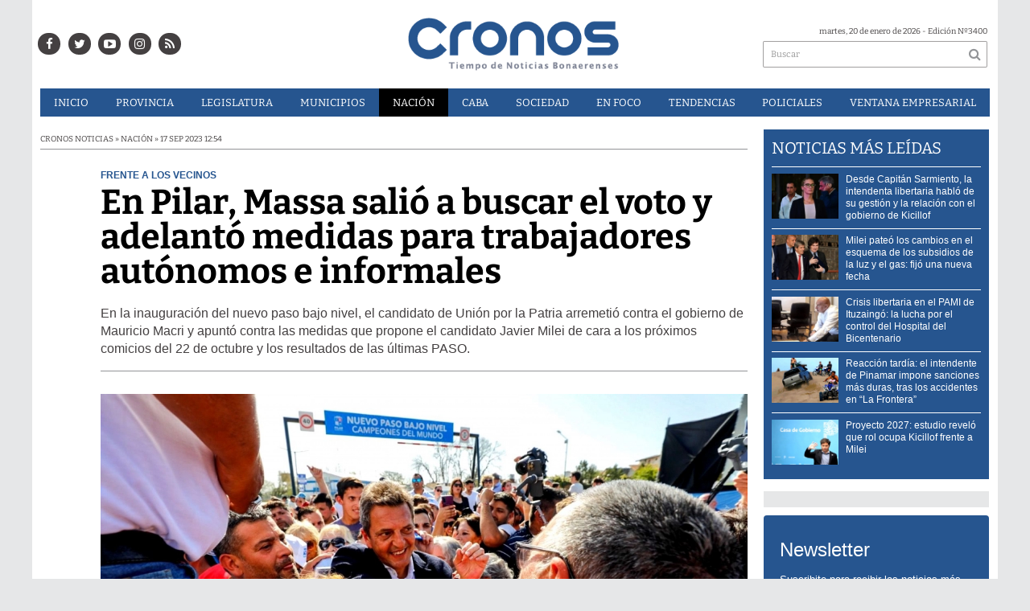

--- FILE ---
content_type: text/html; charset=utf-8
request_url: https://infocronos.com.ar/nota/37118/en-pilar-massa-salio-a-buscar-el-voto-y-adelanto-medidas-para-trabajadores-autonomos-e-informales/
body_size: 14296
content:
<!-- cache nueva --><!doctype html>
<html class="no-js" lang="es">

<head>
<style>
	.bx-viewport {
		height: auto !important;
	}
	#paginator>a{
		color:white;
	}
</style>


<script async src="https://www.googletagmanager.com/gtag/js?id=UA-84597869-1"></script>
<script>
  window.dataLayer = window.dataLayer || [];
  function gtag(){dataLayer.push(arguments);}
  gtag('js', new Date());
  gtag('config', 'UA-84597869-1');
  gtag('config', 'G-24BQB67BYK');
</script>

	<base href="https://infocronos.com.ar/">

	<meta charset="utf-8">
	<meta http-equiv="X-UA-Compatible" content="IE=edge,chrome=1">

	<meta name="viewport"	 content="width=device-width , initial-scale=1">
	<meta name="format-detection" content="telephone=no">


	<meta name="generator" content="VorkNews 2.0" />

	<meta name="robots"	 content="index, follow" />
	<meta name="description" content="En la inauguración del nuevo paso bajo nivel, el candidato de Unión por la Patria arremetió contra el gobierno de Mauricio Macri y apuntó contra l" />
	<meta name="keywords"	 content="En, Pilar,, Massa, salió, a, buscar, el, voto, y, adelantó, medidas, para, trabajadores, autónomos, e, informales" />


			<meta name="robots" content="max-image-preview:large"/>
	<script type="application/ld+json">
		{
		  "@context" : "http://schema.org",
		  "@type" : "NewsArticle",
		  "mainEntityOfPage":{
	          "@type": "WebPage",
	          "@id": "https://infocronos.com.ar/nota/37118/en-pilar-massa-salio-a-buscar-el-voto-y-adelanto-medidas-para-trabajadores-autonomos-e-informales/"
	       },
	      "headline": "En Pilar, Massa salió a buscar el voto y adelantó medidas para trabajadores autónomos e informales",
		  "author":"Organization",
		  "publisher": {
		    "@type": "Organization",
		    "name": "Cronos Noticias",
		    "logo": {
		        "@type": "ImageObject",
		        "url": "https://infocronos.com.ar/images/cronos-500.png",
		        "width": 497,
		        "height": 100
		   }
			},
		  "datePublished" : "2023-09-17",
		  "articleSection": "Nación",
		  "image": {
	            "@context": "http://schema.org",
	            "@type": "ImageObject",
	            "url": "https://infocronos.com.ar/uploads/noticias/social/2023/09/20230917130256_becc7b7b-f807-4a5e-ae10-a1dbd274caf9.jpg",
	            "height": 440,
	            "width": 780
	        },
		  "url" : "https://infocronos.com.ar/nota/37118/en-pilar-massa-salio-a-buscar-el-voto-y-adelanto-medidas-para-trabajadores-autonomos-e-informales/"
		}
	</script>


	

	<script async src="https://use.fontawesome.com/39582671de.js"></script>

		<link rel="canonical" href="https://infocronos.com.ar/nota/37118/en-pilar-massa-salio-a-buscar-el-voto-y-adelanto-medidas-para-trabajadores-autonomos-e-informales/">
	
		<link rel="amphtml" href="https://infocronos.com.ar/amp/37118/en-pilar-massa-salio-a-buscar-el-voto-y-adelanto-medidas-para-trabajadores-autonomos-e-informales/">
	


	
<meta property="og:title"       content="En Pilar, Massa salió a buscar el voto y adelantó medidas para trabajadores autónomos e informales - Cronos Noticias" />
<meta property="og:image"       content="https://infocronos.com.ar/uploads/noticias/social/2023/09/20230917130256_becc7b7b-f807-4a5e-ae10-a1dbd274caf9.jpg" />
<meta property="og:type"        content="article" />
<meta property="og:site_name"   content="Cronos Noticias" />
<meta property="og:description" content="En la inauguración del nuevo paso bajo nivel, el candidato de Unión por la Patria arremetió contra el gobierno de Mauricio Macri y apuntó contra l" />
<meta property="og:url"         content="https://infocronos.com.ar/nota/37118/en-pilar-massa-salio-a-buscar-el-voto-y-adelanto-medidas-para-trabajadores-autonomos-e-informales/" />

	<link rel="author" href="./humans.txt" />

	<link rel="shortcut icon" href="./uploads/cliente/favicon/20190128140134_favicon_32x32.png" type="image/png">
<link rel="apple-touch-icon" sizes="57x57" href="./images/apple-icon-57x57.png">
<link rel="apple-touch-icon" sizes="60x60" href="./images/apple-icon-60x60.png">
<link rel="apple-touch-icon" sizes="72x72" href="./images/apple-icon-72x72.png">
<link rel="apple-touch-icon" sizes="76x76" href="./images/apple-icon-76x76.png">
<link rel="apple-touch-icon" sizes="114x114" href="./images/apple-icon-114x114.png">
<link rel="apple-touch-icon" sizes="120x120" href="./images/apple-icon-120x120.png">
<link rel="apple-touch-icon" sizes="144x144" href="./images/apple-icon-144x144.png">
<link rel="apple-touch-icon" sizes="152x152" href="./images/apple-icon-152x152.png">
<link rel="apple-touch-icon" sizes="180x180" href="./images/apple-icon-180x180.png">
<link rel="icon" type="image/png" sizes="192x192" href="./images/android-icon-192x192.png">
<link rel="icon" type="image/png" sizes="32x32" href="./images/favicon-32x32.png">
<link rel="icon" type="image/png" sizes="96x96" href="./images/favicon-96x96.png">
<link rel="icon" type="image/png" sizes="16x16" href="./images/favicon-16x16.png">

	<link rel="stylesheet" href="./style/style.css?v=1742218015"> 
	<!--<link href="https://fonts.googleapis.com/css?family=Bitter:400,600,700,900" rel="stylesheet">-->
<style>
    /* cyrillic-ext */
@font-face {
  font-family: 'Bitter';
  font-style: normal;
  font-weight: 400;
  src: url(https://fonts.gstatic.com/s/bitter/v17/rax8HiqOu8IVPmn7coxpPDk.woff2) format('woff2');
  font-display: swap;
  unicode-range: U+0460-052F, U+1C80-1C88, U+20B4, U+2DE0-2DFF, U+A640-A69F, U+FE2E-FE2F;
}
/* cyrillic */
@font-face {
  font-family: 'Bitter';
  font-style: normal;
  font-weight: 400;
  src: url(https://fonts.gstatic.com/s/bitter/v17/rax8HiqOu8IVPmn7e4xpPDk.woff2) format('woff2');
  font-display: swap;
  unicode-range: U+0400-045F, U+0490-0491, U+04B0-04B1, U+2116;
}
/* vietnamese */
@font-face {
  font-family: 'Bitter';
  font-style: normal;
  font-weight: 400;
  src: url(https://fonts.gstatic.com/s/bitter/v17/rax8HiqOu8IVPmn7cIxpPDk.woff2) format('woff2');
  font-display: swap;
  unicode-range: U+0102-0103, U+0110-0111, U+0128-0129, U+0168-0169, U+01A0-01A1, U+01AF-01B0, U+1EA0-1EF9, U+20AB;
}
/* latin-ext */
@font-face {
  font-family: 'Bitter';
  font-style: normal;
  font-weight: 400;
  src: url(https://fonts.gstatic.com/s/bitter/v17/rax8HiqOu8IVPmn7cYxpPDk.woff2) format('woff2');
  font-display: swap;
  unicode-range: U+0100-024F, U+0259, U+1E00-1EFF, U+2020, U+20A0-20AB, U+20AD-20CF, U+2113, U+2C60-2C7F, U+A720-A7FF;
}
/* latin */
@font-face {
  font-family: 'Bitter';
  font-style: normal;
  font-weight: 400;
  src: url(https://fonts.gstatic.com/s/bitter/v17/rax8HiqOu8IVPmn7f4xp.woff2) format('woff2');
  font-display: swap;
  unicode-range: U+0000-00FF, U+0131, U+0152-0153, U+02BB-02BC, U+02C6, U+02DA, U+02DC, U+2000-206F, U+2074, U+20AC, U+2122, U+2191, U+2193, U+2212, U+2215, U+FEFF, U+FFFD;
}
/* cyrillic-ext */
@font-face {
  font-family: 'Bitter';
  font-style: normal;
  font-weight: 600;
  src: url(https://fonts.gstatic.com/s/bitter/v17/rax8HiqOu8IVPmn7coxpPDk.woff2) format('woff2');
  font-display: swap;
  unicode-range: U+0460-052F, U+1C80-1C88, U+20B4, U+2DE0-2DFF, U+A640-A69F, U+FE2E-FE2F;
}
/* cyrillic */
@font-face {
  font-family: 'Bitter';
  font-style: normal;
  font-weight: 600;
  src: url(https://fonts.gstatic.com/s/bitter/v17/rax8HiqOu8IVPmn7e4xpPDk.woff2) format('woff2');
  font-display: swap;
  unicode-range: U+0400-045F, U+0490-0491, U+04B0-04B1, U+2116;
}
/* vietnamese */
@font-face {
  font-family: 'Bitter';
  font-style: normal;
  font-weight: 600;
  src: url(https://fonts.gstatic.com/s/bitter/v17/rax8HiqOu8IVPmn7cIxpPDk.woff2) format('woff2');
  font-display: swap;
  unicode-range: U+0102-0103, U+0110-0111, U+0128-0129, U+0168-0169, U+01A0-01A1, U+01AF-01B0, U+1EA0-1EF9, U+20AB;
}
/* latin-ext */
@font-face {
  font-family: 'Bitter';
  font-style: normal;
  font-weight: 600;
  src: url(https://fonts.gstatic.com/s/bitter/v17/rax8HiqOu8IVPmn7cYxpPDk.woff2) format('woff2');
  font-display: swap;
  unicode-range: U+0100-024F, U+0259, U+1E00-1EFF, U+2020, U+20A0-20AB, U+20AD-20CF, U+2113, U+2C60-2C7F, U+A720-A7FF;
}
/* latin */
@font-face {
  font-family: 'Bitter';
  font-style: normal;
  font-weight: 600;
  src: url(https://fonts.gstatic.com/s/bitter/v17/rax8HiqOu8IVPmn7f4xp.woff2) format('woff2');
  font-display: swap;
  unicode-range: U+0000-00FF, U+0131, U+0152-0153, U+02BB-02BC, U+02C6, U+02DA, U+02DC, U+2000-206F, U+2074, U+20AC, U+2122, U+2191, U+2193, U+2212, U+2215, U+FEFF, U+FFFD;
}
/* cyrillic-ext */
@font-face {
  font-family: 'Bitter';
  font-style: normal;
  font-weight: 700;
  src: url(https://fonts.gstatic.com/s/bitter/v17/rax8HiqOu8IVPmn7coxpPDk.woff2) format('woff2');
  font-display: swap;
  unicode-range: U+0460-052F, U+1C80-1C88, U+20B4, U+2DE0-2DFF, U+A640-A69F, U+FE2E-FE2F;
}
/* cyrillic */
@font-face {
  font-family: 'Bitter';
  font-style: normal;
  font-weight: 700;
  src: url(https://fonts.gstatic.com/s/bitter/v17/rax8HiqOu8IVPmn7e4xpPDk.woff2) format('woff2');
  font-display: swap;
  unicode-range: U+0400-045F, U+0490-0491, U+04B0-04B1, U+2116;
}
/* vietnamese */
@font-face {
  font-family: 'Bitter';
  font-style: normal;
  font-weight: 700;
  src: url(https://fonts.gstatic.com/s/bitter/v17/rax8HiqOu8IVPmn7cIxpPDk.woff2) format('woff2');
  font-display: swap;
  unicode-range: U+0102-0103, U+0110-0111, U+0128-0129, U+0168-0169, U+01A0-01A1, U+01AF-01B0, U+1EA0-1EF9, U+20AB;
}
/* latin-ext */
@font-face {
  font-family: 'Bitter';
  font-style: normal;
  font-weight: 700;
  src: url(https://fonts.gstatic.com/s/bitter/v17/rax8HiqOu8IVPmn7cYxpPDk.woff2) format('woff2');
  font-display: swap;
  unicode-range: U+0100-024F, U+0259, U+1E00-1EFF, U+2020, U+20A0-20AB, U+20AD-20CF, U+2113, U+2C60-2C7F, U+A720-A7FF;
}
/* latin */
@font-face {
  font-family: 'Bitter';
  font-style: normal;
  font-weight: 700;
  src: url(https://fonts.gstatic.com/s/bitter/v17/rax8HiqOu8IVPmn7f4xp.woff2) format('woff2');
  font-display: swap;
  unicode-range: U+0000-00FF, U+0131, U+0152-0153, U+02BB-02BC, U+02C6, U+02DA, U+02DC, U+2000-206F, U+2074, U+20AC, U+2122, U+2191, U+2193, U+2212, U+2215, U+FEFF, U+FFFD;
}
/* cyrillic-ext */
@font-face {
  font-family: 'Bitter';
  font-style: normal;
  font-weight: 900;
  src: url(https://fonts.gstatic.com/s/bitter/v17/rax8HiqOu8IVPmn7coxpPDk.woff2) format('woff2');
  font-display: swap;
  unicode-range: U+0460-052F, U+1C80-1C88, U+20B4, U+2DE0-2DFF, U+A640-A69F, U+FE2E-FE2F;
}
/* cyrillic */
@font-face {
  font-family: 'Bitter';
  font-style: normal;
  font-weight: 900;
  src: url(https://fonts.gstatic.com/s/bitter/v17/rax8HiqOu8IVPmn7e4xpPDk.woff2) format('woff2');
  font-display: swap;
  unicode-range: U+0400-045F, U+0490-0491, U+04B0-04B1, U+2116;
}
/* vietnamese */
@font-face {
  font-family: 'Bitter';
  font-style: normal;
  font-weight: 900;
  src: url(https://fonts.gstatic.com/s/bitter/v17/rax8HiqOu8IVPmn7cIxpPDk.woff2) format('woff2');
  font-display: swap;
  unicode-range: U+0102-0103, U+0110-0111, U+0128-0129, U+0168-0169, U+01A0-01A1, U+01AF-01B0, U+1EA0-1EF9, U+20AB;
}
/* latin-ext */
@font-face {
  font-family: 'Bitter';
  font-style: normal;
  font-weight: 900;
  src: url(https://fonts.gstatic.com/s/bitter/v17/rax8HiqOu8IVPmn7cYxpPDk.woff2) format('woff2');
  font-display: swap;
  unicode-range: U+0100-024F, U+0259, U+1E00-1EFF, U+2020, U+20A0-20AB, U+20AD-20CF, U+2113, U+2C60-2C7F, U+A720-A7FF;
}
/* latin */
@font-face {
  font-family: 'Bitter';
  font-style: normal;
  font-weight: 900;
  src: url(https://fonts.gstatic.com/s/bitter/v17/rax8HiqOu8IVPmn7f4xp.woff2) format('woff2');
  font-display: swap;
  unicode-range: U+0000-00FF, U+0131, U+0152-0153, U+02BB-02BC, U+02C6, U+02DA, U+02DC, U+2000-206F, U+2074, U+20AC, U+2122, U+2191, U+2193, U+2212, U+2215, U+FEFF, U+FFFD;
}
.ffalt{ font-family: 'Bitter', serif;}
.ffalt.bold, .ffalt .bold{ font-weight: 700; }
.ffalt.semi-bold, .ffalt .semi-bold { font-weight: 600 }

</style>


	<!--[if lt IE 9]>
	<script src="./js/html5shiv/html5shiv.js"></script> 
	<![endif]-->

	<script src="./js/jquery/jquery.js"></script> 
	<title>En Pilar, Massa salió a buscar el voto y adelantó medidas para trabajadores autónomos e informales - Cronos Noticias</title>

		<meta http-equiv="refresh" content="1800 ">
	
	<script defer src=".js//mobile-detect/mobile-detect.js"></script>
	<script>
		$(function(){
		    var md = new MobileDetect(window.navigator.userAgent);
		    if(md.phone()){
		    	$("body").addClass('is_phone');
		    }
		    if(md.tablet()){
		    	$("body").addClass('is_tablet');
		    }
		    if(md.mobile()){
		    	$("body").addClass('is_mobile');
		    }

		});
	</script>
	<link rel="manifest" href="/manifest.json" />
	<script src="https://cdn.onesignal.com/sdks/OneSignalSDK.js" async=""></script>
	<script>
	  var OneSignal = window.OneSignal || [];
	  OneSignal.push(function() {
	    OneSignal.init({
	      appId: "528aa845-5934-439c-adf1-c9f532e81d25",
	    });
	  });
	</script>

	<script src="./js/lazysizes.min.js"></script>
</head>
<!--                            
                               ====                         
                            =========                       
                        ====        ===                     
                     ====    +++++   ====                   
                   ===    ++++++++++   ===                  
                   ===   ++++++++++++    ===                
                    ===    +++++++++    ======              
                     ===    +++++     ==========            
                      ====        =====       ====    
                        ===    =====     +++    ====  
                        =========     ++++++++    ==== 
                        =======     ++++++++++++    ===
                      =========    +++++++++++++++    ===
                   =====     ====    +++++++++++++    ====
               ======         ====    ++++++++++      ====
            ======     ++++     ===    ++++++      ======
          =====      ++++++++    ====           ======
         ====     ++++++++++++    ====        ======
        ====     ++++++++++++++     ====   ======
        =====    +++++++++++++++    ===========
         ====    +++++++++++++     ========
          ====    ++++++++++       =====
           ====     ++++++       ======
            ====     +++       ======
             ====           ======
              ====        ======
               =====   =======
                ===========
                 ========            
                                                                        
 
 =============================================================================
 diseño y programación
 http://www.vork.com.ar
 info@vork.com.ar
 
 -->
<body class="bgbody nota">

<section class="container ffalt">

<header class="bgcaja boxed auto pl10 pr10 pb15" id="header_vorknews">



	<div class="g4 fll mr equalheight tal modulo_redes_sociales">
		<div class="middle_magic">
			<div class="w100p">				
				<div class="cwhite">
		<a class="icon_social bgtext bgprincipal-hover cwhite" style="color:white !important;" href="https://www.facebook.com/Cronos-Noticias-1163010460409562/" target="_blank"><i class="fa fa-facebook"></i></a>
	
		<a class="ml icon_social bgtext bgprincipal-hover cwhite" style="color:white !important;" href="https://twitter.com/Cronos_Noticias" target="_blank"><i class="fa fa-twitter"></i></a>
	
		<a class="ml icon_social bgtext bgprincipal-hover cwhite" style="color:white !important;" href="https://www.youtube.com/channel/UCLnr6DisNAXy4UGh7Fp814Q" target="_blank"><i class="fa fa-youtube-play"></i></a>
	
	<a class="ml icon_social bgtext bgprincipal-hover cwhite" style="color:white !important;" href="https://www.instagram.com/cronosnoticias/" target="_blank"><i class="fa fa-instagram"></i></a>

	<a class="ml icon_social bgtext bgprincipal-hover cwhite" style="color:white !important;" href="./rss" target="_blank"><i class="fa fa-rss"></i></a>

</div>
			</div>
		</div>
	</div>

	<div class="g4 fll tac equalheight">
		<div class="middle_magic">
			<div class="">
				<a href="./" class="dib" id="logo"><img src="./uploads/cliente/marca/20190122122832_cronos_logo.png" alt="Cronos Noticias" ></a>
			</div>
		</div>
	</div>

	<div class="g3 flr equalheight modulo_buscador">
		<div class="middle_magic">
			<div class=" tar pb3p pt3p w100p">
					
				<div class="fz10 tar">
					<span class="capitalize">martes, 20 de enero de 2026</span> - Edición Nº3400				</div>
				<div id="search" class="">
	<form action="./resultados/" class="posr"  method="get" id="form-buscador" novalidate="novalidate">
		<input type="text" placeholder="Buscar" class="fz11 ffalt bgwhite p9" name="q" required="required" style="color: rgb(153, 153, 153);"><a href="javascript:;" class="posa top right mr8 mt5 ctextlight" id="boton-buscador"><i class="fa fa-search"></i></a>
	</form>
</div>


<script src="./js/vorkform/vorkform.js"></script> 

<script>
$(function() {
	var form = $('#form-buscador');

	$(form).vorkForm({
		sendMethod:   "submit",             		submitButton: "#boton-buscador", 		onErrors: function(m) {
		}
	});
});
</script>			</div>
		</div>
	</div>
	<div class="clear"></div>


	<div class="">
		<script src="./js/menu_vorknews.js"></script> 
<style>
  header #menu_header_vorknews>ul>li a{
        color:white !important;
    }
</style>
<nav id="menu_header_vorknews" class="ffalt fz13 ttu lh35 lsn tac">
	<ul class="w100p">
		<li class="dib cwhite">
			<a class="tdn cwhite btn-principal dib hover_menu  bgprincipal  " href="./">Inicio</a>
		</li>
				<li class="dib cwhite">
			<a class="tdn cwhite btn-principal dib hover_menu bgprincipal " href="./seccion/provincia/">Provincia</a>
					</li>
				<li class="dib cwhite">
			<a class="tdn cwhite btn-principal dib hover_menu bgprincipal " href="./seccion/legislatura/">Legislatura</a>
					</li>
				<li class="dib cwhite">
			<a class="tdn cwhite btn-principal dib hover_menu bgprincipal " href="./seccion/municipios/">Municipios</a>
					</li>
				<li class="dib cwhite">
			<a class="tdn cwhite btn-principal dib hover_menu bgprincipal active" href="./seccion/nacion/">Nación</a>
					</li>
				<li class="dib cwhite">
			<a class="tdn cwhite btn-principal dib hover_menu bgprincipal " href="./seccion/caba/">CABA</a>
					</li>
				<li class="dib cwhite">
			<a class="tdn cwhite btn-principal dib hover_menu bgprincipal " href="./seccion/sociedad/">Sociedad</a>
					</li>
				<li class="dib cwhite">
			<a class="tdn cwhite btn-principal dib hover_menu bgprincipal " href="./seccion/en_foco/">En&nbsp;Foco</a>
					</li>
				<li class="dib cwhite">
			<a class="tdn cwhite btn-principal dib hover_menu bgprincipal " href="./seccion/tendencias/">Tendencias</a>
					</li>
				<li class="dib cwhite">
			<a class="tdn cwhite btn-principal dib hover_menu bgprincipal " href="./seccion/policiales/">Policiales</a>
					</li>
				<li class="dib cwhite">
			<a class="tdn cwhite btn-principal dib hover_menu bgprincipal " href="./seccion/ventana-empresarial/">Ventana&nbsp;Empresarial</a>
					</li>
			</ul>
</nav>
<div class="clear bdb bdcaja"></div>
	</div>
	<div class="clear"></div>
</header>
<div class="w100p z9999 dn" id="menu_header_fixed">
	<div class="barra_muestra_menu p10 bgprincipal ">		
		<a href="javascript:;" class="bgprincipal dib muestra_menu fll mr ">
			<i class="fa fa-bars fa-2x cwhite"></i> 
		</a>
		<a href="./" class="fll logo-botonera">
			<img src="./uploads/cliente/logo_botonera/20190220105806_logo_mobile.png" alt="" class="mt3">
		</a>

		<div class="flr g3">
			<div id="search" class="">
	<form action="./resultados/" class="posr"  method="get" id="form-buscador" novalidate="novalidate">
		<input type="text" placeholder="Buscar" class="fz11 ffalt bgwhite p9" name="q" required="required" style="color: rgb(153, 153, 153);"><a href="javascript:;" class="posa top right mr8 mt5 ctextlight" id="boton-buscador"><i class="fa fa-search"></i></a>
	</form>
</div>



<script>
$(function() {
	var form = $('#form-buscador');

	$(form).vorkForm({
		sendMethod:   "submit",             		submitButton: "#boton-buscador", 		onErrors: function(m) {
		}
	});
});
</script>		</div>

		<div class="flr g3 tar ffal cwhite pr10 fz11 pt5">
			20/1/26		</div>


		<div class="clear"></div>
		
		<nav class="fz12 ttu lh35 lsn tac posa left dn">
			<ul class="lsn cwhite">
				<li class="db">
					<a class="tdn cwhite btn-principal dib hover_menu   w100p pl3p bgprincipal  " href="./" style="color: white !important;">Inicio</a>
				</li>
									<li class="db">
						<a class="tdn cwhite btn-principal dib hover_menu  w100p pl3p bgprincipal " href="./seccion/provincia/"  style="color: white !important;">Provincia</a>
											</li>
									<li class="db">
						<a class="tdn cwhite btn-principal dib hover_menu  w100p pl3p bgprincipal " href="./seccion/legislatura/"  style="color: white !important;">Legislatura</a>
											</li>
									<li class="db">
						<a class="tdn cwhite btn-principal dib hover_menu  w100p pl3p bgprincipal " href="./seccion/municipios/"  style="color: white !important;">Municipios</a>
											</li>
									<li class="db">
						<a class="tdn cwhite btn-principal dib hover_menu  w100p pl3p bgprincipal active" href="./seccion/nacion/"  style="color: white !important;">Nación</a>
											</li>
									<li class="db">
						<a class="tdn cwhite btn-principal dib hover_menu  w100p pl3p bgprincipal " href="./seccion/caba/"  style="color: white !important;">CABA</a>
											</li>
									<li class="db">
						<a class="tdn cwhite btn-principal dib hover_menu  w100p pl3p bgprincipal " href="./seccion/sociedad/"  style="color: white !important;">Sociedad</a>
											</li>
									<li class="db">
						<a class="tdn cwhite btn-principal dib hover_menu  w100p pl3p bgprincipal " href="./seccion/en_foco/"  style="color: white !important;">En Foco</a>
											</li>
									<li class="db">
						<a class="tdn cwhite btn-principal dib hover_menu  w100p pl3p bgprincipal " href="./seccion/tendencias/"  style="color: white !important;">Tendencias</a>
											</li>
									<li class="db">
						<a class="tdn cwhite btn-principal dib hover_menu  w100p pl3p bgprincipal " href="./seccion/policiales/"  style="color: white !important;">Policiales</a>
											</li>
									<li class="db">
						<a class="tdn cwhite btn-principal dib hover_menu  w100p pl3p bgprincipal " href="./seccion/ventana-empresarial/"  style="color: white !important;">Ventana Empresarial</a>
											</li>
							</ul>
		</nav>
	</div>
</div>

<script src="./js/equalheight/equalheight.min.js"></script> 
<script>


$(function(){
	preview_parms = '';
	$( "a" ).each(function( index ) {
		href_actual = $(this).attr('href');
		if($(this).attr('href')!='javascript:;'){
			$(this).attr('href',href_actual+preview_parms);
		}
	});
});
</script>


<script src="./js/jquery.fitvids.js"></script> 
	<script>
	  $(document).ready(function(){
	    // Target your .container, .wrapper, .post, etc.
	    $("div.wysiwyg iframe[src^='https://www.facebook.com/plugins/']").parent().fitVids();
	  });
	</script>

<div class="bgcaja boxed auto">
	<section id="main" class="">
		


		<div id="columna-noticia-1" class="fll mr g9">

			<div id="load_superdestacada_nota"></div>
			<script type="text/javascript">
				$(function(){
					//$("#load_superdestacada_nota").load( "./includes/plugins/load_superdestacada_nota.php" );
				});
			</script>


						<div class="ffalt fz10 ctext ttu bdb bdtextlight">
				Cronos Noticias  » Nación  » 17 sep 2023  12:54			</div>
			
			<div class="pt3p pb3p g11 flr">
				


				<h3 class="arial cprincipal bold fz12 lh13 ttu mb5">Frente a los vecinos</h3>
				<h1 class="ffalt ctitle fz43 lh43 mb20 bold">En Pilar, Massa salió a buscar el voto y adelantó medidas para trabajadores autónomos e informales</h1>
				<h2 class="arial ctext fz16 lh22">En la inauguración del nuevo paso bajo nivel, el candidato de Unión por la Patria arremetió contra el gobierno de Mauricio Macri y apuntó contra las medidas que propone el candidato Javier Milei de cara a los próximos comicios del 22 de octubre y los resultados de las últimas PASO.</h2>
				<hr class="mt2p bdb bdtextlight">
			</div>




						<script src="./js/bxslider/jquery.bxslider.js"></script> 
			<script>
				$(function() {
					var numberOfImages = 1;
					var numberOfvideos = 0;

					if ((numberOfImages+numberOfvideos) > 1) {
					    touchEnabledvar = true;
					} else {
					    touchEnabledvar = false;
					    $("#galeria-noticia li iframe").parent().addClass('is_video');
					}

					galeria_noticia = $('#galeria-noticia ul').bxSlider({
					  video: true,
					  useCSS: false,
					  pager: false,
					  auto: false,
					  adaptiveHeight: false,
					  touchEnabled: touchEnabledvar,
					  controls:touchEnabledvar,
					  captions: true,
					  nextText:'<img src="./images/galeria_next.png" class="" />',
					  prevText:'<img src="./images/galeria_prev.png" class="" />'
					});

					if(numberOfvideos==1&&numberOfImages==0){
						galeria_noticia.destroySlider();
					}
				});
			</script>
			

			<section id="galeria-noticia" class=" g11 flr">
				<ul class="">
															  <li>
					  	<img src="./uploads/noticias/5/2023/09/20230917130256_becc7b7b-f807-4a5e-ae10-a1dbd274caf9.webp" title=""  alt="En Pilar, Massa salió a buscar el voto y adelantó medidas para trabajadores autónomos e informales" style="width:101%;" />
					  </li>
									</ul>
			</section>
			<div class="clear"></div>

							<div class="bdb bdtextlight mt5 mb30 fz10 arial ovh g10 flr">
					<div class="g12 mt8 fz10 lh12 bdb bdtextlight tar pb5 ttu">
						<!-- TAGS -->
						<span class='cprincipal'>TAGS: </span><a href="./tag/176/Pilar" class="ctext">Pilar</a>, <a href="./tag/3649/Sergio Massa" class="ctext">Sergio Massa</a>, <a href="./tag/109238/Elecciones 2023" class="ctext">Elecciones 2023</a>
					</div>


					<div class="g12 tac pt5 pb5">
						<p class="fz12 ffalt bold pb5 ctext">COMPARTIR ESTA NOTICIA</p>
						<!-- ShareThis BEGIN --><div class="sharethis-inline-share-buttons"></div><!-- ShareThis END -->
					</div>
					<div class="clear"></div>
				</div>
				<div class="clear"></div>
			


			
			<div class="clear"></div>


			<div class="fll mr arial fz10 lh14 posr ctext g2">
							</div>



			<div class="flr g10 arial ctext fz14 lh24 mb20">

					
								
				<div class="wysiwyg mb15">
				<p style="text-align:justify; margin-bottom:13px">El pasado sábado, el ministro de <a href="https://www.argentina.gob.ar/economia" target="_blank">Economía</a> y candidato a presidente de<strong> Unión por la Patria</strong>, <strong>Sergio Massa</strong>, participó en la inauguración del <strong>nuevo paso bajo nivel "Campeondes del Mundo" </strong>en el municipio de <a href="https://pilar.gov.ar/" target="_blank">Pilar</a> y ofreció un discurso de <strong>campaña </strong>frente a los vecinos del municipio.</p>

<p style="text-align:justify; margin-bottom:13px">Allí, el candidato remarcó: “Por más que ellos digan que somos <strong>un país de mierda</strong>, que somos una <strong>sociedad fracasada</strong>, por más que planteen que somos un país sin futuro, nosotros sentimos que con nuestros problemas, con nuestros defectos, pero sobre todo con nuestras virtudes y fortalezas, <strong>somos parte de un gran país</strong>, nos sentimos<strong> orgullosos de nuestra patria</strong>”.</p>

<p style="text-align:justify; margin-bottom:13px"><img alt="" src="/vadmin/ckeditor/../../uploads/ckeditor/2023/09/20230917130830_23.jpg" style="width: 730px; height: 487px;" /></p>

<div class="embeddedContent oembed-provider-"> </div>

<p style="text-align:justify; margin-bottom:13px">“Los <strong>problemas </strong>los <strong>enfrentamos </strong>y a los proyectos los empujamos. Y el <strong>Fondo</strong> nos impuso una <strong>devaluación </strong>que nos llevó a lastimar aún más con la <strong>inflación </strong>el bolsillo de los argentinos. Y el <strong>Fondo </strong>no lo trajimos nosotros a la <strong>Argentina</strong>, ni mucho menos, lo trajo un <strong>expresidente </strong>que para pagarle a bancos que estaban especulando en la <strong>economía argentina</strong>, decidió tomar el <strong>mayor préstamo de la historia argentina</strong> y el mayor préstamo de la historia del <strong>Fondo Monetario Internacional </strong>para pagar timba financiera”, añadió <strong>Massa </strong>en relación al gobierno de<strong> Mauricio Macri</strong>.</p>

<p style="text-align:justify; margin-bottom:13px">En ese sentido, agregó: “No está en <strong>túneles</strong>, no está en <strong>rutas</strong>, no está en <strong>hospitales</strong>, no está en <strong>escuelas</strong>. Se fue.<strong> Se fue a distintos fondos de inversión</strong> de <strong>Estados Unidos</strong>. Como se fue él después y dejó la presidencia porque los argentinos decidieron dar vuelta a la página. Y en esa <strong>vuelta de página</strong> hay cosas que hicimos y<strong> hay cosas que no hicimos</strong>. Y hay argentinos que pueden sentir que<strong> la esperanza se transformó en frustración o en bronca</strong>”.</p>

<p style="text-align:justify; margin-bottom:13px">“Eso <strong>nos llevó a pensar </strong>que alguien que <strong>propone vender órganos</strong>, la<strong> libre venta de armas</strong>, alguien que propone que un túnel como este no lo construya más el <strong>Estado</strong>, lo hagan los <strong>privados</strong>. Imagínense ustedes a los vecinos de un lado y del otro de <strong>Pilar</strong>, teniendo que pagar <strong>peaje </strong>en el medio de este túnel, para entender qué significa ese proyecto de país que plantean en nombre de la <strong>libertad</strong>. La <strong>libertad </strong>de poder<strong> ir al supermercado y comprar un arma</strong>”, comentó haciendo alusión al candidato de <strong>La Libertad Avanza</strong>,<strong> Javier Milei</strong>.</p>

<div class="embeddedContent oembed-provider- oembed-provider-twitter" data-align="none" data-oembed="https://twitter.com/SergioMassa/status/1703188488642773399" data-oembed_provider="twitter" data-resizetype="noresize" data-title="Tweet">
<blockquote class="twitter-tweet">
<p dir="ltr" lang="es">Hay que poner lo que hay que poner. Si hay inseguridad: tenemos que exigirles a los jueces y a la policía para que la calle sea de los que laburan y no de los chorros.<br />
<br />
Y no mandar a que nuestros pibes puedan comprar armas en el supermercado porque eso después termina, como vimos… <a href="https://t.co/gyl4hpq7be">pic.twitter.com/gyl4hpq7be</a></p>
— Sergio Massa (@SergioMassa) <a href="https://twitter.com/SergioMassa/status/1703188488642773399?ref_src=twsrc%5Etfw">September 16, 2023</a></blockquote>
<script async="" charset="utf-8" src="https://platform.twitter.com/widgets.js"></script></div>

<p style="text-align:justify; margin-bottom:13px">En ese sentido, aseguró: “Sabemos que<strong> la responsabilidad de la seguridad es nuestra</strong>, es <strong>pública</strong>. Y que si hay <strong>inseguridad</strong>, lo que tenemos que hacer es poner lo que hay que poner, <strong>exigirle a los jueces</strong>, exigirle <strong>a la policía </strong>para <strong>que la calle sea de los que laburan y no de los chorros</strong>. Y eso es lo que tenemos que hacer. No mandar a que nuestros pibes puedan comprar <strong>armas en el supermercado</strong> porque eso después termina, como vimos y vemos en otros países, con <strong>matanzas en los colegios</strong>”.</p>

<p style="text-align:justify; margin-bottom:13px">“Desde el lunes rige en la <strong>Argentina </strong>hasta fin de año una norma que dictamos que hace que ningún trabajador pague más<strong> impuesto a las ganancias </strong>ni por su salario, pero muchas veces por su<strong> hora extra</strong>, por su <strong>viático</strong>. Porque la <strong>policía </strong>ya hacía horas adicionales, o por ahí porque era <strong>docente </strong>y tenía dos y hasta tres cargos, porque era <strong>médico </strong>y cubría guardias. Se terminó, <strong>el salario no es ganancia, es remuneración</strong>”, sumó.</p>

<p style="text-align:justify; margin-bottom:13px">El candidato de<strong> Unión por La Patria</strong> llamó a los vecinos de <strong>Pilar </strong>a “tomar lista”. “Que mire quiénes se sientan a acompañar a los pilarenses en el sueño de tener su <strong>universidad </strong>y quiénes no. Porque <strong>muchos vienen y hablan de la educación </strong>a la hora de pedirles el voto, pero a la hora de poner su propio voto y que el <strong>Estado ponga plata </strong>para que <strong>Pilar </strong>tenga su propia <strong>universidad</strong>, se hacen los distraídos”, aseguró.</p>

<p style="text-align:justify; margin-bottom:13px"><img alt="" src="/vadmin/ckeditor/../../uploads/ckeditor/2023/09/20230917130846_1694891563247.jpg" style="width: 730px; height: 411px;" /></p>

<p style="text-align:justify; margin-bottom:13px">A su vez, el ministro destacó que, en los próximos días, se vienen “<strong>dos decisiones muy importantes</strong>”: “Una enfocada en los <strong>profesionales</strong>, los <strong>comerciantes</strong>, que son <strong>autónomos </strong>y que sienten que muchas veces el <strong>Estado </strong>se olvida de ellos. Que se queden tranquilos. También vamos a<strong> tomar decisiones</strong> para ayudar a esos <strong>médicos</strong>, a esos <strong>comerciantes</strong>, a esos <strong>profesionales del derecho </strong>que necesitan que el <strong>Estado </strong>les tienda la mano”, remarcó.</p>

<p style="text-align:justify; margin-bottom:13px">“Creemos en la <strong>Argentina del trabajo</strong>, y sabemos que esta obra no solo conecta, une a los <strong>pilarenses</strong>, sino que<strong> generó trabajo</strong> y va a generar mejor funcionamiento para el <strong>comercio </strong>de esta zona, mejor <strong>velocidad </strong>del tren, más <strong>seguridad</strong>, para que no haya accidentes en las vías. Creemos en la <strong>producción</strong>, y miramos cada metro cuadrado nuevo en el<strong> Parque Industrial de Pilar</strong>, que sigue generando que esta sea una de las ciudades con mayor generación de empleo privado en la <strong>Argentina</strong>”, finalizó <strong>Massa</strong>.</p>				</div>


				

<div class="banner tac mb15 m730x120">
        
              <a href="https://www.instagram.com/cronosnoticias/" target="_blank" data-event_category="nota" data-event_label="Cronos 730x120">
              <img src="./uploads/banners/20190322102442_cronos_gif_negro_2_sec_gif_1.gif" alt="Cronos" class="">
                        </a>
    
        <script>
  $(function(){
    gtag('event', 'Display Banner', {
      'event_category': 'nota',
      'event_label': 'Cronos 730x120'
    });
  });
</script>
</div>


				 
				<script>
					$(function(){
						parrafos_nota = $('.wysiwyg p').size();
					});

					var div_relacionadas_internas=[];
					div_relacionadas_internas[0] = '<div class="relacionadas_internas fz14 posr ffalt bdtb bdtextlight pb2p pt10 mt4p mb4p"><div class="bold mb2p cprincipal">NOTA RELACIONADA:</div><a href="./nota/37117/en-avellaneda-maximo-salio-al-respaldo-de-massa-y-kicillof-vamos-a-ganar-la-provincia-y-la-argentina/" class="ctext fz16"><figure class="fll mr g3"><img src="./uploads/noticias/3/2023/09/20230917122353_6871eb97-22bd-4952-ba07-5f07580a8fc2.webp" alt="" /></figure><div class="fll g8 ctext fz18 lh24"><div class="cprincipal ttu fz16 volanta">Junto a militantes</div><p class="ctext">En Avellaneda, Máximo salió al respaldo de Massa y Kicillof: “Vamos a ganar la Provincia y la Argentina”</p></div><div class="clear"></div></a></div>';
					$(function(){
						if(parrafos_nota > 3){
							cada_tres = 3;
							$('.wysiwyg > p:eq('+cada_tres+')').before(div_relacionadas_internas[0]);
							$("#notas_relacionadas article:eq(0)").remove();
						}
					});
				</script>
				

												<section id="notas_relacionadas" class="bdt bdtextlight pt3p mt6p">
					<p class="ctitulo fz22 bold ffalt lh36 mb15">TE PUEDE INTERESAR</p>
					<article class="noticia-18 bdb bdtextlight pb4p mb4p has_image ">
	<a href="./nota/37117/en-avellaneda-maximo-salio-al-respaldo-de-massa-y-kicillof-vamos-a-ganar-la-provincia-y-la-argentina/">
				<div class="g3 fll mr">
				<figure class="posr">
								
					<img class="lazyload" data-src="./uploads/noticias/3/2023/09/20230917122353_6871eb97-22bd-4952-ba07-5f07580a8fc2.webp" alt="En Avellaneda, Máximo salió al respaldo de Massa y Kicillof: “Vamos a ganar la Provincia y la Argentina”">
				</figure>
		</div>
				<div class="fll g9">
			<p class="arial cprincipal fz11 lh12 ttu bold volanta">Junto a militantes</p>
			<p class="ffalt semi-bold ctitle fz20 lh26 mb10 titulo">En Avellaneda, Máximo salió al respaldo de Massa y Kicillof: “Vamos a ganar la Provincia y la Argentina”</p>
			<p class="arial ctext fz12 lh17 bajada">En el marco del encuentro de la militancia del PJ bonaerense, el dirigente llamó a la responsabilidad de “hablar con cada argentino” pensando en la campaña para a las elecciones de octubre.</p>
		</div>
		<div class="clear"></div>
	</a>
</article>
		<div class="clear"></div>
<article class="noticia-18 bdb bdtextlight pb4p mb4p has_image ">
	<a href="./nota/37115/bullrich-lanzo-su-nuevo-spot-de-campana-y-volvio-a-llamar-al-electorado-a-terminar-con-el-kirchnerismo/">
				<div class="g3 fll mr">
				<figure class="posr">
								
					<img class="lazyload" data-src="./uploads/noticias/3/2023/09/20230917120432_1691685712742.webp" alt="Bullrich lanzó su nuevo spot de campaña y volvió a llamar al electorado a “terminar con el kirchnerismo”">
				</figure>
		</div>
				<div class="fll g9">
			<p class="arial cprincipal fz11 lh12 ttu bold volanta">De cara a octubre</p>
			<p class="ffalt semi-bold ctitle fz20 lh26 mb10 titulo">Bullrich lanzó su nuevo spot de campaña y volvió a llamar al electorado a “terminar con el kirchnerismo”</p>
			<p class="arial ctext fz12 lh17 bajada">La candidata presidencial de Juntos por el Cambio publicó su nuevo spot de campaña y aseguró que los argentinos tienen todo “para ser un país ordenado, es ahora y para siempre”.</p>
		</div>
		<div class="clear"></div>
	</a>
</article>
		<div class="clear"></div>
<article class="noticia-18 bdb bdtextlight pb4p mb4p has_image ">
	<a href="./nota/37114/el-juego-electoral-en-la-provincia-sigue-abierto/">
				<div class="g3 fll mr">
				<figure class="posr">
								
					<img class="lazyload" data-src="./uploads/noticias/3/2023/09/20230917112234_gobernacion-cronos-noticias-1.webp" alt="El juego electoral en la Provincia sigue abierto">
				</figure>
		</div>
				<div class="fll g9">
			<p class="arial cprincipal fz11 lh12 ttu bold volanta">Rumbo a las urnas</p>
			<p class="ffalt semi-bold ctitle fz20 lh26 mb10 titulo">El juego electoral en la Provincia sigue abierto</p>
			<p class="arial ctext fz12 lh17 bajada">De cara a octubre, Kicillof apunta a conservar la Provincia ante una posible derrota nacional de Unión por La Patria y Cristina Kirchner apuntala el sueño reeleccionista del gobernador.</p>
		</div>
		<div class="clear"></div>
	</a>
</article>
		<div class="clear"></div>
<article class="noticia-18 bdb bdtextlight pb4p mb4p has_image ">
	<a href="./nota/37113/aysa-inauguro-una-nueva-estacion-de-bombeo-cloacal-en-almirante-brown/">
				<div class="g3 fll mr">
				<figure class="posr">
								
					<img class="lazyload" data-src="./uploads/noticias/3/2023/09/20230917105902_img-20230916-wa0041.webp" alt="AySA inauguró una nueva estación de bombeo cloacal en Almirante Brown">
				</figure>
		</div>
				<div class="fll g9">
			<p class="arial cprincipal fz11 lh12 ttu bold volanta">Estación Adrogué Sur 1</p>
			<p class="ffalt semi-bold ctitle fz20 lh26 mb10 titulo">AySA inauguró una nueva estación de bombeo cloacal en Almirante Brown</p>
			<p class="arial ctext fz12 lh17 bajada">La obra impulsará el líquido cloacal hasta el Establecimiento Wilde, donde se bombeará nuevamente para llegar a su destino final en la Planta del Bicentenario, ubicada en el municipio de Berazategui.</p>
		</div>
		<div class="clear"></div>
	</a>
</article>
		<div class="clear"></div>
<article class="noticia-18 bdb bdtextlight pb4p mb4p has_image ">
	<a href="./nota/31709/el-banco-nacion-anuncio-beneficios-exclusivos-para-empleadas-domesticas/">
				<div class="g3 fll mr">
				<figure class="posr">
								
					<img class="lazyload" data-src="./uploads/noticias/3/2023/04/20230421115121_626bc3144c485.webp" alt="El Banco Nación anunció beneficios exclusivos para empleadas domesticas">
				</figure>
		</div>
				<div class="fll g9">
			<p class="arial cprincipal fz11 lh12 ttu bold volanta">Economía para todos</p>
			<p class="ffalt semi-bold ctitle fz20 lh26 mb10 titulo">El Banco Nación anunció beneficios exclusivos para empleadas domesticas</p>
			<p class="arial ctext fz12 lh17 bajada">También, ofrece promociones y descuentos a través Nación Simple, para personas que realizan tareas de limpieza, mantenimiento, acompañamiento a personas adultas, y quienes realicen cuidado no terapéutico de personas enfermas.</p>
		</div>
		<div class="clear"></div>
	</a>
</article>
		<div class="clear"></div>
				</section>

								





					<section id="facebook_comments">
				<p class="ctitulo fz22 bold ffalt lh36 mb15">OPINÁ, DEJÁ TU COMENTARIO:</p>
		<div class="fb-comments" data-href="https://infocronos.com.ar/nota/37118/en-pilar-massa-salio-a-buscar-el-voto-y-adelanto-medidas-para-trabajadores-autonomos-e-informales/" data-width="620" data-num-posts="7"></div>
	</section>
				



			</div>

			<div class="clear"></div>


		</div>


		<div id="columna-noticia-2" class="fll g3">
			<aside id="notas_mas_leidas" class="bgprincipal p10 mb15">
    <p class="ttu cwhite fz20 lh26 cwhite mb10">NOTICIAS MÁS LEÍDAS</p>
    <article class="noticia-12 bdt bdwhite pb3p pt3p has_image ">
	<a href="./nota/53697/desde-capitan-sarmiento-la-intendenta-libertaria-hablo-de-su-gestion-y-la-relacion-con-el-gobierno-de-kicillof">
				<figure class="fll g4 mr">
			<img src="./uploads/noticias/4/2026/01/20260117052331_image-2026-01-17t052147-530.webp" alt="Desde Capitán Sarmiento, la intendenta libertaria habló de su gestión y la relación con el gobierno de Kicillof" class="z9">
		</figure>
		

		<div class="fll pl4 g8">
			<p class="arial cwhite fz12 lh15 titulo">Desde Capitán Sarmiento, la intendenta libertaria habló de su gestión y la relación con el gobierno de Kicillof</p>
			<span class="fz11 cwhite"></span>
		</div>

		<div class="clear"></div>
	</a>
</article><article class="noticia-12 bdt bdwhite pb3p pt3p has_image ">
	<a href="./nota/53730/milei-pateo-los-cambios-en-el-esquema-de-los-subsidios-de-la-luz-y-el-gas-fijo-una-nueva-fecha">
				<figure class="fll g4 mr">
			<img src="./uploads/noticias/4/2026/01/20260119165806_milei445.webp" alt="Milei pateó los cambios en el esquema de los subsidios de la luz y el gas: fijó una nueva fecha" class="z9">
		</figure>
		

		<div class="fll pl4 g8">
			<p class="arial cwhite fz12 lh15 titulo">Milei pateó los cambios en el esquema de los subsidios de la luz y el gas: fijó una nueva fecha</p>
			<span class="fz11 cwhite"></span>
		</div>

		<div class="clear"></div>
	</a>
</article><article class="noticia-12 bdt bdwhite pb3p pt3p has_image ">
	<a href="./nota/53739/crisis-libertaria-en-el-pami-de-ituzaingo-la-lucha-por-el-control-del-hospital-del-bicentenario">
				<figure class="fll g4 mr">
			<img src="./uploads/noticias/4/2026/01/20260120104537_whatsapp-image-2026-01-20-at-10-01-52.webp" alt="Crisis libertaria en el PAMI de Ituzaingó: la lucha por el control del Hospital del Bicentenario" class="z9">
		</figure>
		

		<div class="fll pl4 g8">
			<p class="arial cwhite fz12 lh15 titulo">Crisis libertaria en el PAMI de Ituzaingó: la lucha por el control del Hospital del Bicentenario</p>
			<span class="fz11 cwhite"></span>
		</div>

		<div class="clear"></div>
	</a>
</article><article class="noticia-12 bdt bdwhite pb3p pt3p has_image ">
	<a href="./nota/53721/reaccion-tardia-el-intendente-de-pinamar-impone-sanciones-mas-duras-tras-los-accidentes-en-la-frontera">
				<figure class="fll g4 mr">
			<img src="./uploads/noticias/4/2026/01/20260119135111_la-frontera-controles-1.webp" alt="Reacción tardía: el intendente de Pinamar impone sanciones más duras, tras los accidentes en “La Frontera”" class="z9">
		</figure>
		

		<div class="fll pl4 g8">
			<p class="arial cwhite fz12 lh15 titulo">Reacción tardía: el intendente de Pinamar impone sanciones más duras, tras los accidentes en “La Frontera”</p>
			<span class="fz11 cwhite"></span>
		</div>

		<div class="clear"></div>
	</a>
</article><article class="noticia-12 bdt bdwhite pb3p pt3p has_image ">
	<a href="./nota/53715/proyecto-2027-estudio-revelo-que-rol-ocupa-kicillof-frente-a-milei">
				<figure class="fll g4 mr">
			<img src="./uploads/noticias/4/2026/01/20260119094529_kicillof-12345.webp" alt="Proyecto 2027: estudio reveló que rol ocupa Kicillof frente a Milei" class="z9">
		</figure>
		

		<div class="fll pl4 g8">
			<p class="arial cwhite fz12 lh15 titulo">Proyecto 2027: estudio reveló que rol ocupa Kicillof frente a Milei</p>
			<span class="fz11 cwhite"></span>
		</div>

		<div class="clear"></div>
	</a>
</article>    <div class="clear"></div>
</aside>



			<aside>	
		<script type="text/javascript" src="js/encuestas.js"></script>
		<section id="encuestas" class="inarow2 mb10 tac">
			<div id='encuesta' class="p10 bgbody"></div>
			<div class="clear"></div>
		</section>
		


</aside>							<div class="mb20" id="newsletter">
<script type="text/javascript" src="https://v3.esmsv.com/form/renderwidget/format/widget/AdministratorID/111140/FormID/1"></script>
</div>

			
<script src="./js/bxslider/plugins/jquery.fitvids.js"></script> 



<script type="text/javascript">
$(function() {
	$('#videos').bxSlider({
	  video: true,
	  useCSS: false,
	  captions: true,
	  nextText:'<img class="lazyload" data-src="./images/galeria_next.png" class="" />',
	prevText:'<img class="lazyload" data-src="./images/galeria_prev.png" class="" />',
	  pagerCustom: '#videos_thumbs'
	});


	$('#videos_thumbs').bxSlider({
	  minSlides: 3,
	  maxSlides: 4,
	  pager:false,
	  moveSlides: 3,
	  slideWidth: 90,
	  nextText:'<img class="lazyload" data-src="./images/galeria_next.png" class="" />',
		prevText:'<img class="lazyload" data-src="./images/galeria_prev.png" class="" />',
	  slideMargin: 5
	});

	$("#videos_thumbs").parent().next().addClass('video-thumbs');

	$('#videos .cargar-video').click( function(){
		rel = $(this).attr('rel');
		width_iframe = $(this).find('img').width();
		height_iframe = $(this).find('img').height();
		contenido_video = '<a href="javascript:;" rel="'+rel+'" class="cargar-video dn"><img class="lazyload" data-src="https://img.youtube.com/vi/'+rel+'/0.jpg" width="100%"   /></a><iframe width="'+width_iframe+'" height="'+height_iframe+'" src="https://www.youtube.com/embed/'+rel+'?rel=0&autoplay=1&showinfo=0" frameborder="0" allowfullscreen></iframe>';
		//volvemos a mostrar todas las miniaturas
		$('#videos .cargar-video').show();

		//ocoltamos el link que contiene la imagen la imagen
		$(this).hide();

		//eliminamos todos los iframe que haya cargados si los hay
		$('#videos iframe').remove();

		$(this).parent().html(contenido_video);

	});


});
</script>
<script type="text/javascript">
  $(window).load(function() {
    if ($(window).width() < 550) {
      $("#modulo_videos .bx-viewport").height("auto");
    }
  });
</script>
<div id="modulo_videos" class="bgprincipal posr mb15 modulo_galeria_de_videos">

<p class="fz20 lh26 ffalt p5 pl10 cwhite">VIDEOS</p>

	<aside class="mb10">

	<ul class="posr" id="videos">
				  <li>
		  	<div class="video">
		  		<div class="contenido_video">
			  		<a href="javascript:;" rel="0XJKpSoXz4U" class="cargar-video posr">
			  			<div class="icon-video posa bgtext " style="right: 44%; top: -49%;">
							<i class="fa fa-play cwhite" aria-hidden="true"></i>
						</div>
			  			<img class="lazyload" data-src="https://img.youtube.com/vi/0XJKpSoXz4U/0.jpg" alt="El “Colorado al 21” encendió el verano en el Casino Central de Mar del Plata" width="100%"  />
			  		</a>
		  		</div>
		    	<p class="fz11 lh14 arial cwhite p8 ttu">El “Colorado al 21” encendió el verano en el Casino Central de Mar del Plata</p>
	        </div>
		  </li>
				  <li>
		  	<div class="video">
		  		<div class="contenido_video">
			  		<a href="javascript:;" rel="SuYZeK2B5kA" class="cargar-video posr">
			  			<div class="icon-video posa bgtext " style="right: 44%; top: -49%;">
							<i class="fa fa-play cwhite" aria-hidden="true"></i>
						</div>
			  			<img class="lazyload" data-src="https://img.youtube.com/vi/SuYZeK2B5kA/0.jpg" alt="Kicillof salta la grieta para apostar al dialogismo: visitó a dos intendentes de la UCR y entregó viviendas" width="100%"  />
			  		</a>
		  		</div>
		    	<p class="fz11 lh14 arial cwhite p8 ttu">Kicillof salta la grieta para apostar al dialogismo: visitó a dos intendentes de la UCR y entregó viviendas</p>
	        </div>
		  </li>
				  <li>
		  	<div class="video">
		  		<div class="contenido_video">
			  		<a href="javascript:;" rel="82lKGphtlCo" class="cargar-video posr">
			  			<div class="icon-video posa bgtext " style="right: 44%; top: -49%;">
							<i class="fa fa-play cwhite" aria-hidden="true"></i>
						</div>
			  			<img class="lazyload" data-src="https://img.youtube.com/vi/82lKGphtlCo/0.jpg" alt="Kicillof e Insfran y un paso para un armado federal anti-Milei integrado por gobernadores" width="100%"  />
			  		</a>
		  		</div>
		    	<p class="fz11 lh14 arial cwhite p8 ttu">Kicillof e Insfran y un paso para un armado federal anti-Milei integrado por gobernadores</p>
	        </div>
		  </li>
				  <li>
		  	<div class="video">
		  		<div class="contenido_video">
			  		<a href="javascript:;" rel="ghGy0iYAbus" class="cargar-video posr">
			  			<div class="icon-video posa bgtext " style="right: 44%; top: -49%;">
							<i class="fa fa-play cwhite" aria-hidden="true"></i>
						</div>
			  			<img class="lazyload" data-src="https://img.youtube.com/vi/ghGy0iYAbus/0.jpg" alt="Desde la Vucetich, Kicillof participó del egreso de policías y los consideró como “parte del pueblo”" width="100%"  />
			  		</a>
		  		</div>
		    	<p class="fz11 lh14 arial cwhite p8 ttu">Desde la Vucetich, Kicillof participó del egreso de policías y los consideró como “parte del pueblo”</p>
	        </div>
		  </li>
				  <li>
		  	<div class="video">
		  		<div class="contenido_video">
			  		<a href="javascript:;" rel="DXCNVnP4j7g" class="cargar-video posr">
			  			<div class="icon-video posa bgtext " style="right: 44%; top: -49%;">
							<i class="fa fa-play cwhite" aria-hidden="true"></i>
						</div>
			  			<img class="lazyload" data-src="https://img.youtube.com/vi/DXCNVnP4j7g/0.jpg" alt="Con un guiño a los fanáticos del Turismo Carretera, Kicillof participó del Gran Premio Coronación en La Plata" width="100%"  />
			  		</a>
		  		</div>
		    	<p class="fz11 lh14 arial cwhite p8 ttu">Con un guiño a los fanáticos del Turismo Carretera, Kicillof participó del Gran Premio Coronación en La Plata</p>
	        </div>
		  </li>
				  <li>
		  	<div class="video">
		  		<div class="contenido_video">
			  		<a href="javascript:;" rel="WgTHnUwJX1k" class="cargar-video posr">
			  			<div class="icon-video posa bgtext " style="right: 44%; top: -49%;">
							<i class="fa fa-play cwhite" aria-hidden="true"></i>
						</div>
			  			<img class="lazyload" data-src="https://img.youtube.com/vi/WgTHnUwJX1k/0.jpg" alt="Kicillof entregó patrulleros en La Plata: recordó el gobierno de Vidal y envió un duro mensaje a Milei" width="100%"  />
			  		</a>
		  		</div>
		    	<p class="fz11 lh14 arial cwhite p8 ttu">Kicillof entregó patrulleros en La Plata: recordó el gobierno de Vidal y envió un duro mensaje a Milei</p>
	        </div>
		  </li>
				  <li>
		  	<div class="video">
		  		<div class="contenido_video">
			  		<a href="javascript:;" rel="gHs2CUu0PlU" class="cargar-video posr">
			  			<div class="icon-video posa bgtext " style="right: 44%; top: -49%;">
							<i class="fa fa-play cwhite" aria-hidden="true"></i>
						</div>
			  			<img class="lazyload" data-src="https://img.youtube.com/vi/gHs2CUu0PlU/0.jpg" alt="Kicillof en el acto por el Día de la Soberanía Nacional: “Hay que cuidar la producción y el trabajo”" width="100%"  />
			  		</a>
		  		</div>
		    	<p class="fz11 lh14 arial cwhite p8 ttu">Kicillof en el acto por el Día de la Soberanía Nacional: “Hay que cuidar la producción y el trabajo”</p>
	        </div>
		  </li>
				  <li>
		  	<div class="video">
		  		<div class="contenido_video">
			  		<a href="javascript:;" rel="sWr6EqcIrU0" class="cargar-video posr">
			  			<div class="icon-video posa bgtext " style="right: 44%; top: -49%;">
							<i class="fa fa-play cwhite" aria-hidden="true"></i>
						</div>
			  			<img class="lazyload" data-src="https://img.youtube.com/vi/sWr6EqcIrU0/0.jpg" alt="Kicillof en pista junto Alak, festejaron el aniversario de La Plata en el Hipódromo y Municipalidad" width="100%"  />
			  		</a>
		  		</div>
		    	<p class="fz11 lh14 arial cwhite p8 ttu">Kicillof en pista junto Alak, festejaron el aniversario de La Plata en el Hipódromo y Municipalidad</p>
	        </div>
		  </li>
				  <li>
		  	<div class="video">
		  		<div class="contenido_video">
			  		<a href="javascript:;" rel="eIJazZyOQXM" class="cargar-video posr">
			  			<div class="icon-video posa bgtext " style="right: 44%; top: -49%;">
							<i class="fa fa-play cwhite" aria-hidden="true"></i>
						</div>
			  			<img class="lazyload" data-src="https://img.youtube.com/vi/eIJazZyOQXM/0.jpg" alt="A pesar de la “asfixia” de Milei, Katopodis anunció una lista de obras “estratégicas” para 2026" width="100%"  />
			  		</a>
		  		</div>
		    	<p class="fz11 lh14 arial cwhite p8 ttu">A pesar de la “asfixia” de Milei, Katopodis anunció una lista de obras “estratégicas” para 2026</p>
	        </div>
		  </li>
				  <li>
		  	<div class="video">
		  		<div class="contenido_video">
			  		<a href="javascript:;" rel="GTb5rws_f_U" class="cargar-video posr">
			  			<div class="icon-video posa bgtext " style="right: 44%; top: -49%;">
							<i class="fa fa-play cwhite" aria-hidden="true"></i>
						</div>
			  			<img class="lazyload" data-src="https://img.youtube.com/vi/GTb5rws_f_U/0.jpg" alt="Con reproches al gobierno de Vidal: Kicillof y Alonso entregaron patrulleros en Escobar" width="100%"  />
			  		</a>
		  		</div>
		    	<p class="fz11 lh14 arial cwhite p8 ttu">Con reproches al gobierno de Vidal: Kicillof y Alonso entregaron patrulleros en Escobar</p>
	        </div>
		  </li>
				  <li>
		  	<div class="video">
		  		<div class="contenido_video">
			  		<a href="javascript:;" rel="HyiMy-uATLc" class="cargar-video posr">
			  			<div class="icon-video posa bgtext " style="right: 44%; top: -49%;">
							<i class="fa fa-play cwhite" aria-hidden="true"></i>
						</div>
			  			<img class="lazyload" data-src="https://img.youtube.com/vi/HyiMy-uATLc/0.jpg" alt="Kicillof inauguró un Centro de Rehabilitación en Varela y contó por qué Milei no lo convoca a una reunión" width="100%"  />
			  		</a>
		  		</div>
		    	<p class="fz11 lh14 arial cwhite p8 ttu">Kicillof inauguró un Centro de Rehabilitación en Varela y contó por qué Milei no lo convoca a una reunión</p>
	        </div>
		  </li>
				  <li>
		  	<div class="video">
		  		<div class="contenido_video">
			  		<a href="javascript:;" rel="rHmUxFfvH20" class="cargar-video posr">
			  			<div class="icon-video posa bgtext " style="right: 44%; top: -49%;">
							<i class="fa fa-play cwhite" aria-hidden="true"></i>
						</div>
			  			<img class="lazyload" data-src="https://img.youtube.com/vi/rHmUxFfvH20/0.jpg" alt="Después de la derrota electoral, Kicillof retomó las actividades en el Conurbano bonaerense" width="100%"  />
			  		</a>
		  		</div>
		    	<p class="fz11 lh14 arial cwhite p8 ttu">Después de la derrota electoral, Kicillof retomó las actividades en el Conurbano bonaerense</p>
	        </div>
		  </li>
			</ul>

  <div class="clear"></div>

	<ul id="videos_thumbs" class="posr mt5" >
	  		  <li>
	  	<a data-slide-index="0" href="javascript:;"  class="w100p dib p3">
	  		<img class="lazyload" data-src="https://img.youtube.com/vi/0XJKpSoXz4U/default.jpg" width="100%"  />
	  		<div class="fz11 arial cwhite lh12 mt3 ovh w100p pb3">
	  				  		</div>
	  	</a>
	  </li>
	  		  <li>
	  	<a data-slide-index="1" href="javascript:;"  class="w100p dib p3">
	  		<img class="lazyload" data-src="https://img.youtube.com/vi/SuYZeK2B5kA/default.jpg" width="100%"  />
	  		<div class="fz11 arial cwhite lh12 mt3 ovh w100p pb3">
	  				  		</div>
	  	</a>
	  </li>
	  		  <li>
	  	<a data-slide-index="2" href="javascript:;"  class="w100p dib p3">
	  		<img class="lazyload" data-src="https://img.youtube.com/vi/82lKGphtlCo/default.jpg" width="100%"  />
	  		<div class="fz11 arial cwhite lh12 mt3 ovh w100p pb3">
	  				  		</div>
	  	</a>
	  </li>
	  		  <li>
	  	<a data-slide-index="3" href="javascript:;"  class="w100p dib p3">
	  		<img class="lazyload" data-src="https://img.youtube.com/vi/ghGy0iYAbus/default.jpg" width="100%"  />
	  		<div class="fz11 arial cwhite lh12 mt3 ovh w100p pb3">
	  				  		</div>
	  	</a>
	  </li>
	  		  <li>
	  	<a data-slide-index="4" href="javascript:;"  class="w100p dib p3">
	  		<img class="lazyload" data-src="https://img.youtube.com/vi/DXCNVnP4j7g/default.jpg" width="100%"  />
	  		<div class="fz11 arial cwhite lh12 mt3 ovh w100p pb3">
	  				  		</div>
	  	</a>
	  </li>
	  		  <li>
	  	<a data-slide-index="5" href="javascript:;"  class="w100p dib p3">
	  		<img class="lazyload" data-src="https://img.youtube.com/vi/WgTHnUwJX1k/default.jpg" width="100%"  />
	  		<div class="fz11 arial cwhite lh12 mt3 ovh w100p pb3">
	  				  		</div>
	  	</a>
	  </li>
	  		  <li>
	  	<a data-slide-index="6" href="javascript:;"  class="w100p dib p3">
	  		<img class="lazyload" data-src="https://img.youtube.com/vi/gHs2CUu0PlU/default.jpg" width="100%"  />
	  		<div class="fz11 arial cwhite lh12 mt3 ovh w100p pb3">
	  				  		</div>
	  	</a>
	  </li>
	  		  <li>
	  	<a data-slide-index="7" href="javascript:;"  class="w100p dib p3">
	  		<img class="lazyload" data-src="https://img.youtube.com/vi/sWr6EqcIrU0/default.jpg" width="100%"  />
	  		<div class="fz11 arial cwhite lh12 mt3 ovh w100p pb3">
	  				  		</div>
	  	</a>
	  </li>
	  		  <li>
	  	<a data-slide-index="8" href="javascript:;"  class="w100p dib p3">
	  		<img class="lazyload" data-src="https://img.youtube.com/vi/eIJazZyOQXM/default.jpg" width="100%"  />
	  		<div class="fz11 arial cwhite lh12 mt3 ovh w100p pb3">
	  				  		</div>
	  	</a>
	  </li>
	  		  <li>
	  	<a data-slide-index="9" href="javascript:;"  class="w100p dib p3">
	  		<img class="lazyload" data-src="https://img.youtube.com/vi/GTb5rws_f_U/default.jpg" width="100%"  />
	  		<div class="fz11 arial cwhite lh12 mt3 ovh w100p pb3">
	  				  		</div>
	  	</a>
	  </li>
	  		  <li>
	  	<a data-slide-index="10" href="javascript:;"  class="w100p dib p3">
	  		<img class="lazyload" data-src="https://img.youtube.com/vi/HyiMy-uATLc/default.jpg" width="100%"  />
	  		<div class="fz11 arial cwhite lh12 mt3 ovh w100p pb3">
	  				  		</div>
	  	</a>
	  </li>
	  		  <li>
	  	<a data-slide-index="11" href="javascript:;"  class="w100p dib p3">
	  		<img class="lazyload" data-src="https://img.youtube.com/vi/rHmUxFfvH20/default.jpg" width="100%"  />
	  		<div class="fz11 arial cwhite lh12 mt3 ovh w100p pb3">
	  				  		</div>
	  	</a>
	  </li>
	  		</ul>

	</aside>

</div>
<style>
	.modulo_galeria_de_videos {
		max-height: 401px;
	}
</style>



			

									<div class="clear"></div>
		</div>
	</section>
</div>
<style type="text/css">
	.wysiwyg img{					
			max-width: 100%;					
			height: auto!important;				
	}

	.wysiwyg a{					
		text-decoration: underline;
		color: #26558f;				
	}				

	.wysiwyg ul, .wysiwyg ol{
								margin-left: 5%;
							}
</style><footer class="auto bgcaja boxed  bdrbl pt2p">
	<div class="g6 fll mr equal">
		<div class="middle_magic">
			<div>
				<a href="./" class="dib mt20 mb20" id="logo"><img src="./uploads/cliente/marca/20190122122832_cronos_logo.png" alt="Cronos Noticias" ></a>
			</div>
		</div>
	</div>
	
	<div class="g6 fll pt40 tar equal">
		<div class="">
			<div>
				<div class="cwhite">
		<a class="icon_social bgtext bgprincipal-hover cwhite" style="color:white !important;" href="https://www.facebook.com/Cronos-Noticias-1163010460409562/" target="_blank"><i class="fa fa-facebook"></i></a>
	
		<a class="ml icon_social bgtext bgprincipal-hover cwhite" style="color:white !important;" href="https://twitter.com/Cronos_Noticias" target="_blank"><i class="fa fa-twitter"></i></a>
	
		<a class="ml icon_social bgtext bgprincipal-hover cwhite" style="color:white !important;" href="https://www.youtube.com/channel/UCLnr6DisNAXy4UGh7Fp814Q" target="_blank"><i class="fa fa-youtube-play"></i></a>
	
	<a class="ml icon_social bgtext bgprincipal-hover cwhite" style="color:white !important;" href="https://www.instagram.com/cronosnoticias/" target="_blank"><i class="fa fa-instagram"></i></a>

	<a class="ml icon_social bgtext bgprincipal-hover cwhite" style="color:white !important;" href="./rss" target="_blank"><i class="fa fa-rss"></i></a>

</div>
			</div>
		</div>
	</div>
	<div class="clear"></div>

		
	<div class="g12 mtg ptbg bdtextlight bdt tac pt1p pb1p">
		<nav class="fz10 ttu">
		<a class="ffalt bold fz11 tdn ctext cprincipal-hover h_tdu mr1p  " href="./seccion/provincia/">Provincia</a>
		<a class="ffalt bold fz11 tdn ctext cprincipal-hover h_tdu mr1p  " href="./seccion/legislatura/">Legislatura</a>
		<a class="ffalt bold fz11 tdn ctext cprincipal-hover h_tdu mr1p  " href="./seccion/municipios/">Municipios</a>
		<a class="ffalt bold fz11 tdn ctext cprincipal-hover h_tdu mr1p  is_current" href="./seccion/nacion/">Nación</a>
		<a class="ffalt bold fz11 tdn ctext cprincipal-hover h_tdu mr1p  " href="./seccion/caba/">CABA</a>
		<a class="ffalt bold fz11 tdn ctext cprincipal-hover h_tdu mr1p  " href="./seccion/sociedad/">Sociedad</a>
		<a class="ffalt bold fz11 tdn ctext cprincipal-hover h_tdu mr1p  " href="./seccion/en_foco/">En Foco</a>
		<a class="ffalt bold fz11 tdn ctext cprincipal-hover h_tdu mr1p  " href="./seccion/tendencias/">Tendencias</a>
		<a class="ffalt bold fz11 tdn ctext cprincipal-hover h_tdu mr1p  " href="./seccion/policiales/">Policiales</a>
		<a class="ffalt bold fz11 tdn ctext cprincipal-hover h_tdu mr1p  " href="./seccion/ventana-empresarial/">Ventana Empresarial</a>
		<a class="ffalt bold fz11 tdn ctext cprincipal-hover h_tdu mr1p  is_current" href="https://infocronos.com.ar/seccion/comercios-y-servicios/">Comercios y servicios </a>
	<a class="ffalt bold fz11 tdn ctext cprincipal-hover h_tdu mr1p  " href="https://infocronos.com.ar/seccion/relatos_bonaerenses/">Relatos Bonaerenses</a>
	<br>
		<a class="ffalt bold fz11 tdn ctext cprincipal-hover h_tdu mr1p  " href="./publicitar/">Publicitar</a>
		<a class="ffalt bold fz11 tdn ctext cprincipal-hover h_tdu mr1p  " href="./quienes-somos/">Quiénes Somos</a>
		<a class="ffalt bold fz11 tdn ctext cprincipal-hover h_tdu mr1p  " href="./contacto/">Contacto</a>
	</nav>
<style>
	body > section > footer > div.g12.mtg.ptbg.bdtextlight.bdt.tac.pt1p.pb1p > nav > a{
		color:#444041 !important;
	}
	body > section > footer > div.g12.mtg.ptbg.bdtextlight.bdt.tac.pt1p.pb1p > nav > a:hover{
		color: #26558f !important;
	}
</style>		<div class="clear"></div>
	</div>

	<hr class="bdtextlight bdt mb20">
	<div id="pie_final_footer">
		<div class="g4 fll mr mb30">
						
			<div class="fz10">
				© Copyright 2016 / <span class="ttu">infocronos.com.ar</span> /  Todos los derechos reservados  /<br>
								La Plata, Provincia de Buenos Aires - 				Argentina			<br>
			Teléfonos: 221 546-5634 <br>
			Propietario y Director Responsable: Juan Alfaro <br>
			Registro DNDA en tramite
			
			</div>
		</div>

		<div class="g4 tac fll mr" >
			<a href="https://fomeb.com.ar/" target="_blank"><img src="./images/FOMEB-Logo.svg" alt="" width="200"></a>
		</div>

		<div class="g4 flr tar">
			<style>
a.vork{display: inline-block;width: 100px;height: 29px;white-space: nowrap;overflow: hidden;}
a.vork:hover >img{margin-top: -29px;}
</style>
<a href="https://www.vorknews.com.ar/" target="_blank" class="vork hbg" ><img src="./images/marca_vork.png" alt="Vorknews Sistema para diarios online" /></a>		</div>
		<div class="clear"></div>
	</div>
	
</footer>
<style>
	@media only screen and (max-width: 750px){
		#pie_final_footer .g4{
			width: 100%;
			margin-right: 0;
			margin-bottom: 3%;
			text-align: center;
		}
	}
</style>
</section>






<!--.container -->
<script src="./js/functions.js"></script> 
<div id="fb-root"></div>
<script async>(function(d, s, id) {
  var js, fjs = d.getElementsByTagName(s)[0];
  if (d.getElementById(id)) return;
  js = d.createElement(s); js.id = id;
  js.src = "//connect.facebook.net/es_ES/sdk.js#xfbml=1&version=v2.7&appId=131595083601066";
  fjs.parentNode.insertBefore(js, fjs);
}(document, 'script', 'facebook-jssdk'));</script><!-- Cloudflare Web Analytics --><script defer src='https://static.cloudflareinsights.com/beacon.min.js' data-cf-beacon='{"token": "db2d2d4cdb674db291ce73ad179030bc"}'></script><!-- End Cloudflare Web Analytics -->

<!--[if lt IE 9]><script src="./js/ie8.js"></script> 
<![endif]-->
<script type='text/javascript' src='https://platform-api.sharethis.com/js/sharethis.js#property=5d122dff2d592700120c2b25&product=sticky-share-buttons' async='async'></script>
</body>
</html>

--- FILE ---
content_type: application/javascript; charset=utf-8
request_url: https://infocronos.com.ar/.js//mobile-detect/mobile-detect.js
body_size: 20373
content:
// THIS FILE IS GENERATED - DO NOT EDIT!
/*!mobile-detect v1.3.3 2016-07-31*/
/*global module:false, define:false*/
/*!@license Copyright 2013, Heinrich Goebl, License: MIT, see https://github.com/hgoebl/mobile-detect.js*/
(function (define, undefined) {
define(function () {
    'use strict';

    var impl = {};

    impl.mobileDetectRules = {
    "phones": {
        "iPhone": "\\biPhone\\b|\\biPod\\b",
        "BlackBerry": "BlackBerry|\\bBB10\\b|rim[0-9]+",
        "HTC": "HTC|HTC.*(Sensation|Evo|Vision|Explorer|6800|8100|8900|A7272|S510e|C110e|Legend|Desire|T8282)|APX515CKT|Qtek9090|APA9292KT|HD_mini|Sensation.*Z710e|PG86100|Z715e|Desire.*(A8181|HD)|ADR6200|ADR6400L|ADR6425|001HT|Inspire 4G|Android.*\\bEVO\\b|T-Mobile G1|Z520m",
        "Nexus": "Nexus One|Nexus S|Galaxy.*Nexus|Android.*Nexus.*Mobile|Nexus 4|Nexus 5|Nexus 6",
        "Dell": "Dell.*Streak|Dell.*Aero|Dell.*Venue|DELL.*Venue Pro|Dell Flash|Dell Smoke|Dell Mini 3iX|XCD28|XCD35|\\b001DL\\b|\\b101DL\\b|\\bGS01\\b",
        "Motorola": "Motorola|DROIDX|DROID BIONIC|\\bDroid\\b.*Build|Android.*Xoom|HRI39|MOT-|A1260|A1680|A555|A853|A855|A953|A955|A956|Motorola.*ELECTRIFY|Motorola.*i1|i867|i940|MB200|MB300|MB501|MB502|MB508|MB511|MB520|MB525|MB526|MB611|MB612|MB632|MB810|MB855|MB860|MB861|MB865|MB870|ME501|ME502|ME511|ME525|ME600|ME632|ME722|ME811|ME860|ME863|ME865|MT620|MT710|MT716|MT720|MT810|MT870|MT917|Motorola.*TITANIUM|WX435|WX445|XT300|XT301|XT311|XT316|XT317|XT319|XT320|XT390|XT502|XT530|XT531|XT532|XT535|XT603|XT610|XT611|XT615|XT681|XT701|XT702|XT711|XT720|XT800|XT806|XT860|XT862|XT875|XT882|XT883|XT894|XT901|XT907|XT909|XT910|XT912|XT928|XT926|XT915|XT919|XT925|XT1021|\\bMoto E\\b",
        "Samsung": "Samsung|SM-G9250|GT-19300|SGH-I337|BGT-S5230|GT-B2100|GT-B2700|GT-B2710|GT-B3210|GT-B3310|GT-B3410|GT-B3730|GT-B3740|GT-B5510|GT-B5512|GT-B5722|GT-B6520|GT-B7300|GT-B7320|GT-B7330|GT-B7350|GT-B7510|GT-B7722|GT-B7800|GT-C3010|GT-C3011|GT-C3060|GT-C3200|GT-C3212|GT-C3212I|GT-C3262|GT-C3222|GT-C3300|GT-C3300K|GT-C3303|GT-C3303K|GT-C3310|GT-C3322|GT-C3330|GT-C3350|GT-C3500|GT-C3510|GT-C3530|GT-C3630|GT-C3780|GT-C5010|GT-C5212|GT-C6620|GT-C6625|GT-C6712|GT-E1050|GT-E1070|GT-E1075|GT-E1080|GT-E1081|GT-E1085|GT-E1087|GT-E1100|GT-E1107|GT-E1110|GT-E1120|GT-E1125|GT-E1130|GT-E1160|GT-E1170|GT-E1175|GT-E1180|GT-E1182|GT-E1200|GT-E1210|GT-E1225|GT-E1230|GT-E1390|GT-E2100|GT-E2120|GT-E2121|GT-E2152|GT-E2220|GT-E2222|GT-E2230|GT-E2232|GT-E2250|GT-E2370|GT-E2550|GT-E2652|GT-E3210|GT-E3213|GT-I5500|GT-I5503|GT-I5700|GT-I5800|GT-I5801|GT-I6410|GT-I6420|GT-I7110|GT-I7410|GT-I7500|GT-I8000|GT-I8150|GT-I8160|GT-I8190|GT-I8320|GT-I8330|GT-I8350|GT-I8530|GT-I8700|GT-I8703|GT-I8910|GT-I9000|GT-I9001|GT-I9003|GT-I9010|GT-I9020|GT-I9023|GT-I9070|GT-I9082|GT-I9100|GT-I9103|GT-I9220|GT-I9250|GT-I9300|GT-I9305|GT-I9500|GT-I9505|GT-M3510|GT-M5650|GT-M7500|GT-M7600|GT-M7603|GT-M8800|GT-M8910|GT-N7000|GT-S3110|GT-S3310|GT-S3350|GT-S3353|GT-S3370|GT-S3650|GT-S3653|GT-S3770|GT-S3850|GT-S5210|GT-S5220|GT-S5229|GT-S5230|GT-S5233|GT-S5250|GT-S5253|GT-S5260|GT-S5263|GT-S5270|GT-S5300|GT-S5330|GT-S5350|GT-S5360|GT-S5363|GT-S5369|GT-S5380|GT-S5380D|GT-S5560|GT-S5570|GT-S5600|GT-S5603|GT-S5610|GT-S5620|GT-S5660|GT-S5670|GT-S5690|GT-S5750|GT-S5780|GT-S5830|GT-S5839|GT-S6102|GT-S6500|GT-S7070|GT-S7200|GT-S7220|GT-S7230|GT-S7233|GT-S7250|GT-S7500|GT-S7530|GT-S7550|GT-S7562|GT-S7710|GT-S8000|GT-S8003|GT-S8500|GT-S8530|GT-S8600|SCH-A310|SCH-A530|SCH-A570|SCH-A610|SCH-A630|SCH-A650|SCH-A790|SCH-A795|SCH-A850|SCH-A870|SCH-A890|SCH-A930|SCH-A950|SCH-A970|SCH-A990|SCH-I100|SCH-I110|SCH-I400|SCH-I405|SCH-I500|SCH-I510|SCH-I515|SCH-I600|SCH-I730|SCH-I760|SCH-I770|SCH-I830|SCH-I910|SCH-I920|SCH-I959|SCH-LC11|SCH-N150|SCH-N300|SCH-R100|SCH-R300|SCH-R351|SCH-R400|SCH-R410|SCH-T300|SCH-U310|SCH-U320|SCH-U350|SCH-U360|SCH-U365|SCH-U370|SCH-U380|SCH-U410|SCH-U430|SCH-U450|SCH-U460|SCH-U470|SCH-U490|SCH-U540|SCH-U550|SCH-U620|SCH-U640|SCH-U650|SCH-U660|SCH-U700|SCH-U740|SCH-U750|SCH-U810|SCH-U820|SCH-U900|SCH-U940|SCH-U960|SCS-26UC|SGH-A107|SGH-A117|SGH-A127|SGH-A137|SGH-A157|SGH-A167|SGH-A177|SGH-A187|SGH-A197|SGH-A227|SGH-A237|SGH-A257|SGH-A437|SGH-A517|SGH-A597|SGH-A637|SGH-A657|SGH-A667|SGH-A687|SGH-A697|SGH-A707|SGH-A717|SGH-A727|SGH-A737|SGH-A747|SGH-A767|SGH-A777|SGH-A797|SGH-A817|SGH-A827|SGH-A837|SGH-A847|SGH-A867|SGH-A877|SGH-A887|SGH-A897|SGH-A927|SGH-B100|SGH-B130|SGH-B200|SGH-B220|SGH-C100|SGH-C110|SGH-C120|SGH-C130|SGH-C140|SGH-C160|SGH-C170|SGH-C180|SGH-C200|SGH-C207|SGH-C210|SGH-C225|SGH-C230|SGH-C417|SGH-C450|SGH-D307|SGH-D347|SGH-D357|SGH-D407|SGH-D415|SGH-D780|SGH-D807|SGH-D980|SGH-E105|SGH-E200|SGH-E315|SGH-E316|SGH-E317|SGH-E335|SGH-E590|SGH-E635|SGH-E715|SGH-E890|SGH-F300|SGH-F480|SGH-I200|SGH-I300|SGH-I320|SGH-I550|SGH-I577|SGH-I600|SGH-I607|SGH-I617|SGH-I627|SGH-I637|SGH-I677|SGH-I700|SGH-I717|SGH-I727|SGH-i747M|SGH-I777|SGH-I780|SGH-I827|SGH-I847|SGH-I857|SGH-I896|SGH-I897|SGH-I900|SGH-I907|SGH-I917|SGH-I927|SGH-I937|SGH-I997|SGH-J150|SGH-J200|SGH-L170|SGH-L700|SGH-M110|SGH-M150|SGH-M200|SGH-N105|SGH-N500|SGH-N600|SGH-N620|SGH-N625|SGH-N700|SGH-N710|SGH-P107|SGH-P207|SGH-P300|SGH-P310|SGH-P520|SGH-P735|SGH-P777|SGH-Q105|SGH-R210|SGH-R220|SGH-R225|SGH-S105|SGH-S307|SGH-T109|SGH-T119|SGH-T139|SGH-T209|SGH-T219|SGH-T229|SGH-T239|SGH-T249|SGH-T259|SGH-T309|SGH-T319|SGH-T329|SGH-T339|SGH-T349|SGH-T359|SGH-T369|SGH-T379|SGH-T409|SGH-T429|SGH-T439|SGH-T459|SGH-T469|SGH-T479|SGH-T499|SGH-T509|SGH-T519|SGH-T539|SGH-T559|SGH-T589|SGH-T609|SGH-T619|SGH-T629|SGH-T639|SGH-T659|SGH-T669|SGH-T679|SGH-T709|SGH-T719|SGH-T729|SGH-T739|SGH-T746|SGH-T749|SGH-T759|SGH-T769|SGH-T809|SGH-T819|SGH-T839|SGH-T919|SGH-T929|SGH-T939|SGH-T959|SGH-T989|SGH-U100|SGH-U200|SGH-U800|SGH-V205|SGH-V206|SGH-X100|SGH-X105|SGH-X120|SGH-X140|SGH-X426|SGH-X427|SGH-X475|SGH-X495|SGH-X497|SGH-X507|SGH-X600|SGH-X610|SGH-X620|SGH-X630|SGH-X700|SGH-X820|SGH-X890|SGH-Z130|SGH-Z150|SGH-Z170|SGH-ZX10|SGH-ZX20|SHW-M110|SPH-A120|SPH-A400|SPH-A420|SPH-A460|SPH-A500|SPH-A560|SPH-A600|SPH-A620|SPH-A660|SPH-A700|SPH-A740|SPH-A760|SPH-A790|SPH-A800|SPH-A820|SPH-A840|SPH-A880|SPH-A900|SPH-A940|SPH-A960|SPH-D600|SPH-D700|SPH-D710|SPH-D720|SPH-I300|SPH-I325|SPH-I330|SPH-I350|SPH-I500|SPH-I600|SPH-I700|SPH-L700|SPH-M100|SPH-M220|SPH-M240|SPH-M300|SPH-M305|SPH-M320|SPH-M330|SPH-M350|SPH-M360|SPH-M370|SPH-M380|SPH-M510|SPH-M540|SPH-M550|SPH-M560|SPH-M570|SPH-M580|SPH-M610|SPH-M620|SPH-M630|SPH-M800|SPH-M810|SPH-M850|SPH-M900|SPH-M910|SPH-M920|SPH-M930|SPH-N100|SPH-N200|SPH-N240|SPH-N300|SPH-N400|SPH-Z400|SWC-E100|SCH-i909|GT-N7100|GT-N7105|SCH-I535|SM-N900A|SGH-I317|SGH-T999L|GT-S5360B|GT-I8262|GT-S6802|GT-S6312|GT-S6310|GT-S5312|GT-S5310|GT-I9105|GT-I8510|GT-S6790N|SM-G7105|SM-N9005|GT-S5301|GT-I9295|GT-I9195|SM-C101|GT-S7392|GT-S7560|GT-B7610|GT-I5510|GT-S7582|GT-S7530E|GT-I8750|SM-G9006V|SM-G9008V|SM-G9009D|SM-G900A|SM-G900D|SM-G900F|SM-G900H|SM-G900I|SM-G900J|SM-G900K|SM-G900L|SM-G900M|SM-G900P|SM-G900R4|SM-G900S|SM-G900T|SM-G900V|SM-G900W8|SHV-E160K|SCH-P709|SCH-P729|SM-T2558|GT-I9205|SM-G9350|SM-J120F",
        "LG": "\\bLG\\b;|LG[- ]?(C800|C900|E400|E610|E900|E-900|F160|F180K|F180L|F180S|730|855|L160|LS740|LS840|LS970|LU6200|MS690|MS695|MS770|MS840|MS870|MS910|P500|P700|P705|VM696|AS680|AS695|AX840|C729|E970|GS505|272|C395|E739BK|E960|L55C|L75C|LS696|LS860|P769BK|P350|P500|P509|P870|UN272|US730|VS840|VS950|LN272|LN510|LS670|LS855|LW690|MN270|MN510|P509|P769|P930|UN200|UN270|UN510|UN610|US670|US740|US760|UX265|UX840|VN271|VN530|VS660|VS700|VS740|VS750|VS910|VS920|VS930|VX9200|VX11000|AX840A|LW770|P506|P925|P999|E612|D955|D802|MS323)",
        "Sony": "SonyST|SonyLT|SonyEricsson|SonyEricssonLT15iv|LT18i|E10i|LT28h|LT26w|SonyEricssonMT27i|C5303|C6902|C6903|C6906|C6943|D2533",
        "Asus": "Asus.*Galaxy|PadFone.*Mobile",
        "NokiaLumia": "Lumia [0-9]{3,4}",
        "Micromax": "Micromax.*\\b(A210|A92|A88|A72|A111|A110Q|A115|A116|A110|A90S|A26|A51|A35|A54|A25|A27|A89|A68|A65|A57|A90)\\b",
        "Palm": "PalmSource|Palm",
        "Vertu": "Vertu|Vertu.*Ltd|Vertu.*Ascent|Vertu.*Ayxta|Vertu.*Constellation(F|Quest)?|Vertu.*Monika|Vertu.*Signature",
        "Pantech": "PANTECH|IM-A850S|IM-A840S|IM-A830L|IM-A830K|IM-A830S|IM-A820L|IM-A810K|IM-A810S|IM-A800S|IM-T100K|IM-A725L|IM-A780L|IM-A775C|IM-A770K|IM-A760S|IM-A750K|IM-A740S|IM-A730S|IM-A720L|IM-A710K|IM-A690L|IM-A690S|IM-A650S|IM-A630K|IM-A600S|VEGA PTL21|PT003|P8010|ADR910L|P6030|P6020|P9070|P4100|P9060|P5000|CDM8992|TXT8045|ADR8995|IS11PT|P2030|P6010|P8000|PT002|IS06|CDM8999|P9050|PT001|TXT8040|P2020|P9020|P2000|P7040|P7000|C790",
        "Fly": "IQ230|IQ444|IQ450|IQ440|IQ442|IQ441|IQ245|IQ256|IQ236|IQ255|IQ235|IQ245|IQ275|IQ240|IQ285|IQ280|IQ270|IQ260|IQ250",
        "Wiko": "KITE 4G|HIGHWAY|GETAWAY|STAIRWAY|DARKSIDE|DARKFULL|DARKNIGHT|DARKMOON|SLIDE|WAX 4G|RAINBOW|BLOOM|SUNSET|GOA(?!nna)|LENNY|BARRY|IGGY|OZZY|CINK FIVE|CINK PEAX|CINK PEAX 2|CINK SLIM|CINK SLIM 2|CINK +|CINK KING|CINK PEAX|CINK SLIM|SUBLIM",
        "iMobile": "i-mobile (IQ|i-STYLE|idea|ZAA|Hitz)",
        "SimValley": "\\b(SP-80|XT-930|SX-340|XT-930|SX-310|SP-360|SP60|SPT-800|SP-120|SPT-800|SP-140|SPX-5|SPX-8|SP-100|SPX-8|SPX-12)\\b",
        "Wolfgang": "AT-B24D|AT-AS50HD|AT-AS40W|AT-AS55HD|AT-AS45q2|AT-B26D|AT-AS50Q",
        "Alcatel": "Alcatel",
        "Nintendo": "Nintendo 3DS",
        "Amoi": "Amoi",
        "INQ": "INQ",
        "GenericPhone": "Tapatalk|PDA;|SAGEM|\\bmmp\\b|pocket|\\bpsp\\b|symbian|Smartphone|smartfon|treo|up.browser|up.link|vodafone|\\bwap\\b|nokia|Series40|Series60|S60|SonyEricsson|N900|MAUI.*WAP.*Browser"
    },
    "tablets": {
        "iPad": "iPad|iPad.*Mobile",
        "NexusTablet": "Android.*Nexus[\\s]+(7|9|10)",
        "SamsungTablet": "SAMSUNG.*Tablet|Galaxy.*Tab|SC-01C|GT-P1000|GT-P1003|GT-P1010|GT-P3105|GT-P6210|GT-P6800|GT-P6810|GT-P7100|GT-P7300|GT-P7310|GT-P7500|GT-P7510|SCH-I800|SCH-I815|SCH-I905|SGH-I957|SGH-I987|SGH-T849|SGH-T859|SGH-T869|SPH-P100|GT-P3100|GT-P3108|GT-P3110|GT-P5100|GT-P5110|GT-P6200|GT-P7320|GT-P7511|GT-N8000|GT-P8510|SGH-I497|SPH-P500|SGH-T779|SCH-I705|SCH-I915|GT-N8013|GT-P3113|GT-P5113|GT-P8110|GT-N8010|GT-N8005|GT-N8020|GT-P1013|GT-P6201|GT-P7501|GT-N5100|GT-N5105|GT-N5110|SHV-E140K|SHV-E140L|SHV-E140S|SHV-E150S|SHV-E230K|SHV-E230L|SHV-E230S|SHW-M180K|SHW-M180L|SHW-M180S|SHW-M180W|SHW-M300W|SHW-M305W|SHW-M380K|SHW-M380S|SHW-M380W|SHW-M430W|SHW-M480K|SHW-M480S|SHW-M480W|SHW-M485W|SHW-M486W|SHW-M500W|GT-I9228|SCH-P739|SCH-I925|GT-I9200|GT-P5200|GT-P5210|GT-P5210X|SM-T311|SM-T310|SM-T310X|SM-T210|SM-T210R|SM-T211|SM-P600|SM-P601|SM-P605|SM-P900|SM-P901|SM-T217|SM-T217A|SM-T217S|SM-P6000|SM-T3100|SGH-I467|XE500|SM-T110|GT-P5220|GT-I9200X|GT-N5110X|GT-N5120|SM-P905|SM-T111|SM-T2105|SM-T315|SM-T320|SM-T320X|SM-T321|SM-T520|SM-T525|SM-T530NU|SM-T230NU|SM-T330NU|SM-T900|XE500T1C|SM-P605V|SM-P905V|SM-T337V|SM-T537V|SM-T707V|SM-T807V|SM-P600X|SM-P900X|SM-T210X|SM-T230|SM-T230X|SM-T325|GT-P7503|SM-T531|SM-T330|SM-T530|SM-T705|SM-T705C|SM-T535|SM-T331|SM-T800|SM-T700|SM-T537|SM-T807|SM-P907A|SM-T337A|SM-T537A|SM-T707A|SM-T807A|SM-T237|SM-T807P|SM-P607T|SM-T217T|SM-T337T|SM-T807T|SM-T116NQ|SM-P550|SM-T350|SM-T550|SM-T9000|SM-P9000|SM-T705Y|SM-T805|GT-P3113|SM-T710|SM-T810|SM-T815|SM-T360|SM-T533|SM-T113|SM-T335|SM-T715|SM-T560|SM-T670|SM-T677|SM-T377|SM-T567|SM-T357T|SM-T555|SM-T561",
        "Kindle": "Kindle|Silk.*Accelerated|Android.*\\b(KFOT|KFTT|KFJWI|KFJWA|KFOTE|KFSOWI|KFTHWI|KFTHWA|KFAPWI|KFAPWA|WFJWAE|KFSAWA|KFSAWI|KFASWI|KFARWI)\\b",
        "SurfaceTablet": "Windows NT [0-9.]+; ARM;.*(Tablet|ARMBJS)",
        "HPTablet": "HP Slate (7|8|10)|HP ElitePad 900|hp-tablet|EliteBook.*Touch|HP 8|Slate 21|HP SlateBook 10",
        "AsusTablet": "^.*PadFone((?!Mobile).)*$|Transformer|TF101|TF101G|TF300T|TF300TG|TF300TL|TF700T|TF700KL|TF701T|TF810C|ME171|ME301T|ME302C|ME371MG|ME370T|ME372MG|ME172V|ME173X|ME400C|Slider SL101|\\bK00F\\b|\\bK00C\\b|\\bK00E\\b|\\bK00L\\b|TX201LA|ME176C|ME102A|\\bM80TA\\b|ME372CL|ME560CG|ME372CG|ME302KL| K010 | K017 |ME572C|ME103K|ME170C|ME171C|\\bME70C\\b|ME581C|ME581CL|ME8510C|ME181C|P01Y|PO1MA",
        "BlackBerryTablet": "PlayBook|RIM Tablet",
        "HTCtablet": "HTC_Flyer_P512|HTC Flyer|HTC Jetstream|HTC-P715a|HTC EVO View 4G|PG41200|PG09410",
        "MotorolaTablet": "xoom|sholest|MZ615|MZ605|MZ505|MZ601|MZ602|MZ603|MZ604|MZ606|MZ607|MZ608|MZ609|MZ615|MZ616|MZ617",
        "NookTablet": "Android.*Nook|NookColor|nook browser|BNRV200|BNRV200A|BNTV250|BNTV250A|BNTV400|BNTV600|LogicPD Zoom2",
        "AcerTablet": "Android.*; \\b(A100|A101|A110|A200|A210|A211|A500|A501|A510|A511|A700|A701|W500|W500P|W501|W501P|W510|W511|W700|G100|G100W|B1-A71|B1-710|B1-711|A1-810|A1-811|A1-830)\\b|W3-810|\\bA3-A10\\b|\\bA3-A11\\b|\\bA3-A20",
        "ToshibaTablet": "Android.*(AT100|AT105|AT200|AT205|AT270|AT275|AT300|AT305|AT1S5|AT500|AT570|AT700|AT830)|TOSHIBA.*FOLIO",
        "LGTablet": "\\bL-06C|LG-V909|LG-V900|LG-V700|LG-V510|LG-V500|LG-V410|LG-V400|LG-VK810\\b",
        "FujitsuTablet": "Android.*\\b(F-01D|F-02F|F-05E|F-10D|M532|Q572)\\b",
        "PrestigioTablet": "PMP3170B|PMP3270B|PMP3470B|PMP7170B|PMP3370B|PMP3570C|PMP5870C|PMP3670B|PMP5570C|PMP5770D|PMP3970B|PMP3870C|PMP5580C|PMP5880D|PMP5780D|PMP5588C|PMP7280C|PMP7280C3G|PMP7280|PMP7880D|PMP5597D|PMP5597|PMP7100D|PER3464|PER3274|PER3574|PER3884|PER5274|PER5474|PMP5097CPRO|PMP5097|PMP7380D|PMP5297C|PMP5297C_QUAD|PMP812E|PMP812E3G|PMP812F|PMP810E|PMP880TD|PMT3017|PMT3037|PMT3047|PMT3057|PMT7008|PMT5887|PMT5001|PMT5002",
        "LenovoTablet": "Lenovo TAB|Idea(Tab|Pad)( A1|A10| K1|)|ThinkPad([ ]+)?Tablet|YT3-X90L|YT3-X90F|YT3-X90X|Lenovo.*(S2109|S2110|S5000|S6000|K3011|A3000|A3500|A1000|A2107|A2109|A1107|A5500|A7600|B6000|B8000|B8080)(-|)(FL|F|HV|H|)",
        "DellTablet": "Venue 11|Venue 8|Venue 7|Dell Streak 10|Dell Streak 7",
        "YarvikTablet": "Android.*\\b(TAB210|TAB211|TAB224|TAB250|TAB260|TAB264|TAB310|TAB360|TAB364|TAB410|TAB411|TAB420|TAB424|TAB450|TAB460|TAB461|TAB464|TAB465|TAB467|TAB468|TAB07-100|TAB07-101|TAB07-150|TAB07-151|TAB07-152|TAB07-200|TAB07-201-3G|TAB07-210|TAB07-211|TAB07-212|TAB07-214|TAB07-220|TAB07-400|TAB07-485|TAB08-150|TAB08-200|TAB08-201-3G|TAB08-201-30|TAB09-100|TAB09-211|TAB09-410|TAB10-150|TAB10-201|TAB10-211|TAB10-400|TAB10-410|TAB13-201|TAB274EUK|TAB275EUK|TAB374EUK|TAB462EUK|TAB474EUK|TAB9-200)\\b",
        "MedionTablet": "Android.*\\bOYO\\b|LIFE.*(P9212|P9514|P9516|S9512)|LIFETAB",
        "ArnovaTablet": "AN10G2|AN7bG3|AN7fG3|AN8G3|AN8cG3|AN7G3|AN9G3|AN7dG3|AN7dG3ST|AN7dG3ChildPad|AN10bG3|AN10bG3DT|AN9G2",
        "IntensoTablet": "INM8002KP|INM1010FP|INM805ND|Intenso Tab|TAB1004",
        "IRUTablet": "M702pro",
        "MegafonTablet": "MegaFon V9|\\bZTE V9\\b|Android.*\\bMT7A\\b",
        "EbodaTablet": "E-Boda (Supreme|Impresspeed|Izzycomm|Essential)",
        "AllViewTablet": "Allview.*(Viva|Alldro|City|Speed|All TV|Frenzy|Quasar|Shine|TX1|AX1|AX2)",
        "ArchosTablet": "\\b(101G9|80G9|A101IT)\\b|Qilive 97R|Archos5|\\bARCHOS (70|79|80|90|97|101|FAMILYPAD|)(b|)(G10| Cobalt| TITANIUM(HD|)| Xenon| Neon|XSK| 2| XS 2| PLATINUM| CARBON|GAMEPAD)\\b",
        "AinolTablet": "NOVO7|NOVO8|NOVO10|Novo7Aurora|Novo7Basic|NOVO7PALADIN|novo9-Spark",
        "NokiaLumiaTablet": "Lumia 2520",
        "SonyTablet": "Sony.*Tablet|Xperia Tablet|Sony Tablet S|SO-03E|SGPT12|SGPT13|SGPT114|SGPT121|SGPT122|SGPT123|SGPT111|SGPT112|SGPT113|SGPT131|SGPT132|SGPT133|SGPT211|SGPT212|SGPT213|SGP311|SGP312|SGP321|EBRD1101|EBRD1102|EBRD1201|SGP351|SGP341|SGP511|SGP512|SGP521|SGP541|SGP551|SGP621|SGP612|SOT31",
        "PhilipsTablet": "\\b(PI2010|PI3000|PI3100|PI3105|PI3110|PI3205|PI3210|PI3900|PI4010|PI7000|PI7100)\\b",
        "CubeTablet": "Android.*(K8GT|U9GT|U10GT|U16GT|U17GT|U18GT|U19GT|U20GT|U23GT|U30GT)|CUBE U8GT",
        "CobyTablet": "MID1042|MID1045|MID1125|MID1126|MID7012|MID7014|MID7015|MID7034|MID7035|MID7036|MID7042|MID7048|MID7127|MID8042|MID8048|MID8127|MID9042|MID9740|MID9742|MID7022|MID7010",
        "MIDTablet": "M9701|M9000|M9100|M806|M1052|M806|T703|MID701|MID713|MID710|MID727|MID760|MID830|MID728|MID933|MID125|MID810|MID732|MID120|MID930|MID800|MID731|MID900|MID100|MID820|MID735|MID980|MID130|MID833|MID737|MID960|MID135|MID860|MID736|MID140|MID930|MID835|MID733|MID4X10",
        "MSITablet": "MSI \\b(Primo 73K|Primo 73L|Primo 81L|Primo 77|Primo 93|Primo 75|Primo 76|Primo 73|Primo 81|Primo 91|Primo 90|Enjoy 71|Enjoy 7|Enjoy 10)\\b",
        "SMiTTablet": "Android.*(\\bMID\\b|MID-560|MTV-T1200|MTV-PND531|MTV-P1101|MTV-PND530)",
        "RockChipTablet": "Android.*(RK2818|RK2808A|RK2918|RK3066)|RK2738|RK2808A",
        "FlyTablet": "IQ310|Fly Vision",
        "bqTablet": "Android.*(bq)?.*(Elcano|Curie|Edison|Maxwell|Kepler|Pascal|Tesla|Hypatia|Platon|Newton|Livingstone|Cervantes|Avant|Aquaris E10)|Maxwell.*Lite|Maxwell.*Plus",
        "HuaweiTablet": "MediaPad|MediaPad 7 Youth|IDEOS S7|S7-201c|S7-202u|S7-101|S7-103|S7-104|S7-105|S7-106|S7-201|S7-Slim",
        "NecTablet": "\\bN-06D|\\bN-08D",
        "PantechTablet": "Pantech.*P4100",
        "BronchoTablet": "Broncho.*(N701|N708|N802|a710)",
        "VersusTablet": "TOUCHPAD.*[78910]|\\bTOUCHTAB\\b",
        "ZyncTablet": "z1000|Z99 2G|z99|z930|z999|z990|z909|Z919|z900",
        "PositivoTablet": "TB07STA|TB10STA|TB07FTA|TB10FTA",
        "NabiTablet": "Android.*\\bNabi",
        "KoboTablet": "Kobo Touch|\\bK080\\b|\\bVox\\b Build|\\bArc\\b Build",
        "DanewTablet": "DSlide.*\\b(700|701R|702|703R|704|802|970|971|972|973|974|1010|1012)\\b",
        "TexetTablet": "NaviPad|TB-772A|TM-7045|TM-7055|TM-9750|TM-7016|TM-7024|TM-7026|TM-7041|TM-7043|TM-7047|TM-8041|TM-9741|TM-9747|TM-9748|TM-9751|TM-7022|TM-7021|TM-7020|TM-7011|TM-7010|TM-7023|TM-7025|TM-7037W|TM-7038W|TM-7027W|TM-9720|TM-9725|TM-9737W|TM-1020|TM-9738W|TM-9740|TM-9743W|TB-807A|TB-771A|TB-727A|TB-725A|TB-719A|TB-823A|TB-805A|TB-723A|TB-715A|TB-707A|TB-705A|TB-709A|TB-711A|TB-890HD|TB-880HD|TB-790HD|TB-780HD|TB-770HD|TB-721HD|TB-710HD|TB-434HD|TB-860HD|TB-840HD|TB-760HD|TB-750HD|TB-740HD|TB-730HD|TB-722HD|TB-720HD|TB-700HD|TB-500HD|TB-470HD|TB-431HD|TB-430HD|TB-506|TB-504|TB-446|TB-436|TB-416|TB-146SE|TB-126SE",
        "PlaystationTablet": "Playstation.*(Portable|Vita)",
        "TrekstorTablet": "ST10416-1|VT10416-1|ST70408-1|ST702xx-1|ST702xx-2|ST80208|ST97216|ST70104-2|VT10416-2|ST10216-2A|SurfTab",
        "PyleAudioTablet": "\\b(PTBL10CEU|PTBL10C|PTBL72BC|PTBL72BCEU|PTBL7CEU|PTBL7C|PTBL92BC|PTBL92BCEU|PTBL9CEU|PTBL9CUK|PTBL9C)\\b",
        "AdvanTablet": "Android.* \\b(E3A|T3X|T5C|T5B|T3E|T3C|T3B|T1J|T1F|T2A|T1H|T1i|E1C|T1-E|T5-A|T4|E1-B|T2Ci|T1-B|T1-D|O1-A|E1-A|T1-A|T3A|T4i)\\b ",
        "DanyTechTablet": "Genius Tab G3|Genius Tab S2|Genius Tab Q3|Genius Tab G4|Genius Tab Q4|Genius Tab G-II|Genius TAB GII|Genius TAB GIII|Genius Tab S1",
        "GalapadTablet": "Android.*\\bG1\\b",
        "MicromaxTablet": "Funbook|Micromax.*\\b(P250|P560|P360|P362|P600|P300|P350|P500|P275)\\b",
        "KarbonnTablet": "Android.*\\b(A39|A37|A34|ST8|ST10|ST7|Smart Tab3|Smart Tab2)\\b",
        "AllFineTablet": "Fine7 Genius|Fine7 Shine|Fine7 Air|Fine8 Style|Fine9 More|Fine10 Joy|Fine11 Wide",
        "PROSCANTablet": "\\b(PEM63|PLT1023G|PLT1041|PLT1044|PLT1044G|PLT1091|PLT4311|PLT4311PL|PLT4315|PLT7030|PLT7033|PLT7033D|PLT7035|PLT7035D|PLT7044K|PLT7045K|PLT7045KB|PLT7071KG|PLT7072|PLT7223G|PLT7225G|PLT7777G|PLT7810K|PLT7849G|PLT7851G|PLT7852G|PLT8015|PLT8031|PLT8034|PLT8036|PLT8080K|PLT8082|PLT8088|PLT8223G|PLT8234G|PLT8235G|PLT8816K|PLT9011|PLT9045K|PLT9233G|PLT9735|PLT9760G|PLT9770G)\\b",
        "YONESTablet": "BQ1078|BC1003|BC1077|RK9702|BC9730|BC9001|IT9001|BC7008|BC7010|BC708|BC728|BC7012|BC7030|BC7027|BC7026",
        "ChangJiaTablet": "TPC7102|TPC7103|TPC7105|TPC7106|TPC7107|TPC7201|TPC7203|TPC7205|TPC7210|TPC7708|TPC7709|TPC7712|TPC7110|TPC8101|TPC8103|TPC8105|TPC8106|TPC8203|TPC8205|TPC8503|TPC9106|TPC9701|TPC97101|TPC97103|TPC97105|TPC97106|TPC97111|TPC97113|TPC97203|TPC97603|TPC97809|TPC97205|TPC10101|TPC10103|TPC10106|TPC10111|TPC10203|TPC10205|TPC10503",
        "GUTablet": "TX-A1301|TX-M9002|Q702|kf026",
        "PointOfViewTablet": "TAB-P506|TAB-navi-7-3G-M|TAB-P517|TAB-P-527|TAB-P701|TAB-P703|TAB-P721|TAB-P731N|TAB-P741|TAB-P825|TAB-P905|TAB-P925|TAB-PR945|TAB-PL1015|TAB-P1025|TAB-PI1045|TAB-P1325|TAB-PROTAB[0-9]+|TAB-PROTAB25|TAB-PROTAB26|TAB-PROTAB27|TAB-PROTAB26XL|TAB-PROTAB2-IPS9|TAB-PROTAB30-IPS9|TAB-PROTAB25XXL|TAB-PROTAB26-IPS10|TAB-PROTAB30-IPS10",
        "OvermaxTablet": "OV-(SteelCore|NewBase|Basecore|Baseone|Exellen|Quattor|EduTab|Solution|ACTION|BasicTab|TeddyTab|MagicTab|Stream|TB-08|TB-09)",
        "HCLTablet": "HCL.*Tablet|Connect-3G-2.0|Connect-2G-2.0|ME Tablet U1|ME Tablet U2|ME Tablet G1|ME Tablet X1|ME Tablet Y2|ME Tablet Sync",
        "DPSTablet": "DPS Dream 9|DPS Dual 7",
        "VistureTablet": "V97 HD|i75 3G|Visture V4( HD)?|Visture V5( HD)?|Visture V10",
        "CrestaTablet": "CTP(-)?810|CTP(-)?818|CTP(-)?828|CTP(-)?838|CTP(-)?888|CTP(-)?978|CTP(-)?980|CTP(-)?987|CTP(-)?988|CTP(-)?989",
        "MediatekTablet": "\\bMT8125|MT8389|MT8135|MT8377\\b",
        "ConcordeTablet": "Concorde([ ]+)?Tab|ConCorde ReadMan",
        "GoCleverTablet": "GOCLEVER TAB|A7GOCLEVER|M1042|M7841|M742|R1042BK|R1041|TAB A975|TAB A7842|TAB A741|TAB A741L|TAB M723G|TAB M721|TAB A1021|TAB I921|TAB R721|TAB I720|TAB T76|TAB R70|TAB R76.2|TAB R106|TAB R83.2|TAB M813G|TAB I721|GCTA722|TAB I70|TAB I71|TAB S73|TAB R73|TAB R74|TAB R93|TAB R75|TAB R76.1|TAB A73|TAB A93|TAB A93.2|TAB T72|TAB R83|TAB R974|TAB R973|TAB A101|TAB A103|TAB A104|TAB A104.2|R105BK|M713G|A972BK|TAB A971|TAB R974.2|TAB R104|TAB R83.3|TAB A1042",
        "ModecomTablet": "FreeTAB 9000|FreeTAB 7.4|FreeTAB 7004|FreeTAB 7800|FreeTAB 2096|FreeTAB 7.5|FreeTAB 1014|FreeTAB 1001 |FreeTAB 8001|FreeTAB 9706|FreeTAB 9702|FreeTAB 7003|FreeTAB 7002|FreeTAB 1002|FreeTAB 7801|FreeTAB 1331|FreeTAB 1004|FreeTAB 8002|FreeTAB 8014|FreeTAB 9704|FreeTAB 1003",
        "VoninoTablet": "\\b(Argus[ _]?S|Diamond[ _]?79HD|Emerald[ _]?78E|Luna[ _]?70C|Onyx[ _]?S|Onyx[ _]?Z|Orin[ _]?HD|Orin[ _]?S|Otis[ _]?S|SpeedStar[ _]?S|Magnet[ _]?M9|Primus[ _]?94[ _]?3G|Primus[ _]?94HD|Primus[ _]?QS|Android.*\\bQ8\\b|Sirius[ _]?EVO[ _]?QS|Sirius[ _]?QS|Spirit[ _]?S)\\b",
        "ECSTablet": "V07OT2|TM105A|S10OT1|TR10CS1",
        "StorexTablet": "eZee[_']?(Tab|Go)[0-9]+|TabLC7|Looney Tunes Tab",
        "VodafoneTablet": "SmartTab([ ]+)?[0-9]+|SmartTabII10|SmartTabII7|VF-1497",
        "EssentielBTablet": "Smart[ ']?TAB[ ]+?[0-9]+|Family[ ']?TAB2",
        "RossMoorTablet": "RM-790|RM-997|RMD-878G|RMD-974R|RMT-705A|RMT-701|RME-601|RMT-501|RMT-711",
        "iMobileTablet": "i-mobile i-note",
        "TolinoTablet": "tolino tab [0-9.]+|tolino shine",
        "AudioSonicTablet": "\\bC-22Q|T7-QC|T-17B|T-17P\\b",
        "AMPETablet": "Android.* A78 ",
        "SkkTablet": "Android.* (SKYPAD|PHOENIX|CYCLOPS)",
        "TecnoTablet": "TECNO P9",
        "JXDTablet": "Android.* \\b(F3000|A3300|JXD5000|JXD3000|JXD2000|JXD300B|JXD300|S5800|S7800|S602b|S5110b|S7300|S5300|S602|S603|S5100|S5110|S601|S7100a|P3000F|P3000s|P101|P200s|P1000m|P200m|P9100|P1000s|S6600b|S908|P1000|P300|S18|S6600|S9100)\\b",
        "iJoyTablet": "Tablet (Spirit 7|Essentia|Galatea|Fusion|Onix 7|Landa|Titan|Scooby|Deox|Stella|Themis|Argon|Unique 7|Sygnus|Hexen|Finity 7|Cream|Cream X2|Jade|Neon 7|Neron 7|Kandy|Scape|Saphyr 7|Rebel|Biox|Rebel|Rebel 8GB|Myst|Draco 7|Myst|Tab7-004|Myst|Tadeo Jones|Tablet Boing|Arrow|Draco Dual Cam|Aurix|Mint|Amity|Revolution|Finity 9|Neon 9|T9w|Amity 4GB Dual Cam|Stone 4GB|Stone 8GB|Andromeda|Silken|X2|Andromeda II|Halley|Flame|Saphyr 9,7|Touch 8|Planet|Triton|Unique 10|Hexen 10|Memphis 4GB|Memphis 8GB|Onix 10)",
        "FX2Tablet": "FX2 PAD7|FX2 PAD10",
        "XoroTablet": "KidsPAD 701|PAD[ ]?712|PAD[ ]?714|PAD[ ]?716|PAD[ ]?717|PAD[ ]?718|PAD[ ]?720|PAD[ ]?721|PAD[ ]?722|PAD[ ]?790|PAD[ ]?792|PAD[ ]?900|PAD[ ]?9715D|PAD[ ]?9716DR|PAD[ ]?9718DR|PAD[ ]?9719QR|PAD[ ]?9720QR|TelePAD1030|Telepad1032|TelePAD730|TelePAD731|TelePAD732|TelePAD735Q|TelePAD830|TelePAD9730|TelePAD795|MegaPAD 1331|MegaPAD 1851|MegaPAD 2151",
        "ViewsonicTablet": "ViewPad 10pi|ViewPad 10e|ViewPad 10s|ViewPad E72|ViewPad7|ViewPad E100|ViewPad 7e|ViewSonic VB733|VB100a",
        "OdysTablet": "LOOX|XENO10|ODYS[ -](Space|EVO|Xpress|NOON)|\\bXELIO\\b|Xelio10Pro|XELIO7PHONETAB|XELIO10EXTREME|XELIOPT2|NEO_QUAD10",
        "CaptivaTablet": "CAPTIVA PAD",
        "IconbitTablet": "NetTAB|NT-3702|NT-3702S|NT-3702S|NT-3603P|NT-3603P|NT-0704S|NT-0704S|NT-3805C|NT-3805C|NT-0806C|NT-0806C|NT-0909T|NT-0909T|NT-0907S|NT-0907S|NT-0902S|NT-0902S",
        "TeclastTablet": "T98 4G|\\bP80\\b|\\bX90HD\\b|X98 Air|X98 Air 3G|\\bX89\\b|P80 3G|\\bX80h\\b|P98 Air|\\bX89HD\\b|P98 3G|\\bP90HD\\b|P89 3G|X98 3G|\\bP70h\\b|P79HD 3G|G18d 3G|\\bP79HD\\b|\\bP89s\\b|\\bA88\\b|\\bP10HD\\b|\\bP19HD\\b|G18 3G|\\bP78HD\\b|\\bA78\\b|\\bP75\\b|G17s 3G|G17h 3G|\\bP85t\\b|\\bP90\\b|\\bP11\\b|\\bP98t\\b|\\bP98HD\\b|\\bG18d\\b|\\bP85s\\b|\\bP11HD\\b|\\bP88s\\b|\\bA80HD\\b|\\bA80se\\b|\\bA10h\\b|\\bP89\\b|\\bP78s\\b|\\bG18\\b|\\bP85\\b|\\bA70h\\b|\\bA70\\b|\\bG17\\b|\\bP18\\b|\\bA80s\\b|\\bA11s\\b|\\bP88HD\\b|\\bA80h\\b|\\bP76s\\b|\\bP76h\\b|\\bP98\\b|\\bA10HD\\b|\\bP78\\b|\\bP88\\b|\\bA11\\b|\\bA10t\\b|\\bP76a\\b|\\bP76t\\b|\\bP76e\\b|\\bP85HD\\b|\\bP85a\\b|\\bP86\\b|\\bP75HD\\b|\\bP76v\\b|\\bA12\\b|\\bP75a\\b|\\bA15\\b|\\bP76Ti\\b|\\bP81HD\\b|\\bA10\\b|\\bT760VE\\b|\\bT720HD\\b|\\bP76\\b|\\bP73\\b|\\bP71\\b|\\bP72\\b|\\bT720SE\\b|\\bC520Ti\\b|\\bT760\\b|\\bT720VE\\b|T720-3GE|T720-WiFi",
        "OndaTablet": "\\b(V975i|Vi30|VX530|V701|Vi60|V701s|Vi50|V801s|V719|Vx610w|VX610W|V819i|Vi10|VX580W|Vi10|V711s|V813|V811|V820w|V820|Vi20|V711|VI30W|V712|V891w|V972|V819w|V820w|Vi60|V820w|V711|V813s|V801|V819|V975s|V801|V819|V819|V818|V811|V712|V975m|V101w|V961w|V812|V818|V971|V971s|V919|V989|V116w|V102w|V973|Vi40)\\b[\\s]+",
        "JaytechTablet": "TPC-PA762",
        "BlaupunktTablet": "Endeavour 800NG|Endeavour 1010",
        "DigmaTablet": "\\b(iDx10|iDx9|iDx8|iDx7|iDxD7|iDxD8|iDsQ8|iDsQ7|iDsQ8|iDsD10|iDnD7|3TS804H|iDsQ11|iDj7|iDs10)\\b",
        "EvolioTablet": "ARIA_Mini_wifi|Aria[ _]Mini|Evolio X10|Evolio X7|Evolio X8|\\bEvotab\\b|\\bNeura\\b",
        "LavaTablet": "QPAD E704|\\bIvoryS\\b|E-TAB IVORY|\\bE-TAB\\b",
        "AocTablet": "MW0811|MW0812|MW0922|MTK8382|MW1031|MW0831|MW0821|MW0931|MW0712",
        "MpmanTablet": "MP11 OCTA|MP10 OCTA|MPQC1114|MPQC1004|MPQC994|MPQC974|MPQC973|MPQC804|MPQC784|MPQC780|\\bMPG7\\b|MPDCG75|MPDCG71|MPDC1006|MP101DC|MPDC9000|MPDC905|MPDC706HD|MPDC706|MPDC705|MPDC110|MPDC100|MPDC99|MPDC97|MPDC88|MPDC8|MPDC77|MP709|MID701|MID711|MID170|MPDC703|MPQC1010",
        "CelkonTablet": "CT695|CT888|CT[\\s]?910|CT7 Tab|CT9 Tab|CT3 Tab|CT2 Tab|CT1 Tab|C820|C720|\\bCT-1\\b",
        "WolderTablet": "miTab \\b(DIAMOND|SPACE|BROOKLYN|NEO|FLY|MANHATTAN|FUNK|EVOLUTION|SKY|GOCAR|IRON|GENIUS|POP|MINT|EPSILON|BROADWAY|JUMP|HOP|LEGEND|NEW AGE|LINE|ADVANCE|FEEL|FOLLOW|LIKE|LINK|LIVE|THINK|FREEDOM|CHICAGO|CLEVELAND|BALTIMORE-GH|IOWA|BOSTON|SEATTLE|PHOENIX|DALLAS|IN 101|MasterChef)\\b",
        "MiTablet": "\\bMI PAD\\b|\\bHM NOTE 1W\\b",
        "NibiruTablet": "Nibiru M1|Nibiru Jupiter One",
        "NexoTablet": "NEXO NOVA|NEXO 10|NEXO AVIO|NEXO FREE|NEXO GO|NEXO EVO|NEXO 3G|NEXO SMART|NEXO KIDDO|NEXO MOBI",
        "LeaderTablet": "TBLT10Q|TBLT10I|TBL-10WDKB|TBL-10WDKBO2013|TBL-W230V2|TBL-W450|TBL-W500|SV572|TBLT7I|TBA-AC7-8G|TBLT79|TBL-8W16|TBL-10W32|TBL-10WKB|TBL-W100",
        "UbislateTablet": "UbiSlate[\\s]?7C",
        "PocketBookTablet": "Pocketbook",
        "KocasoTablet": "\\b(TB-1207)\\b",
        "Hudl": "Hudl HT7S3|Hudl 2",
        "TelstraTablet": "T-Hub2",
        "GenericTablet": "Android.*\\b97D\\b|Tablet(?!.*PC)|BNTV250A|MID-WCDMA|LogicPD Zoom2|\\bA7EB\\b|CatNova8|A1_07|CT704|CT1002|\\bM721\\b|rk30sdk|\\bEVOTAB\\b|M758A|ET904|ALUMIUM10|Smartfren Tab|Endeavour 1010|Tablet-PC-4|Tagi Tab|\\bM6pro\\b|CT1020W|arc 10HD|\\bJolla\\b|\\bTP750\\b"
    },
    "oss": {
        "AndroidOS": "Android",
        "BlackBerryOS": "blackberry|\\bBB10\\b|rim tablet os",
        "PalmOS": "PalmOS|avantgo|blazer|elaine|hiptop|palm|plucker|xiino",
        "SymbianOS": "Symbian|SymbOS|Series60|Series40|SYB-[0-9]+|\\bS60\\b",
        "WindowsMobileOS": "Windows CE.*(PPC|Smartphone|Mobile|[0-9]{3}x[0-9]{3})|Window Mobile|Windows Phone [0-9.]+|WCE;",
        "WindowsPhoneOS": "Windows Phone 10.0|Windows Phone 8.1|Windows Phone 8.0|Windows Phone OS|XBLWP7|ZuneWP7|Windows NT 6.[23]; ARM;",
        "iOS": "\\biPhone.*Mobile|\\biPod|\\biPad",
        "MeeGoOS": "MeeGo",
        "MaemoOS": "Maemo",
        "JavaOS": "J2ME\/|\\bMIDP\\b|\\bCLDC\\b",
        "webOS": "webOS|hpwOS",
        "badaOS": "\\bBada\\b",
        "BREWOS": "BREW"
    },
    "uas": {
        "Vivaldi": "Vivaldi",
        "Chrome": "\\bCrMo\\b|CriOS|Android.*Chrome\/[.0-9]* (Mobile)?",
        "Dolfin": "\\bDolfin\\b",
        "Opera": "Opera.*Mini|Opera.*Mobi|Android.*Opera|Mobile.*OPR\/[0-9.]+|Coast\/[0-9.]+",
        "Skyfire": "Skyfire",
        "Edge": "Mobile Safari\/[.0-9]* Edge",
        "IE": "IEMobile|MSIEMobile",
        "Firefox": "fennec|firefox.*maemo|(Mobile|Tablet).*Firefox|Firefox.*Mobile",
        "Bolt": "bolt",
        "TeaShark": "teashark",
        "Blazer": "Blazer",
        "Safari": "Version.*Mobile.*Safari|Safari.*Mobile|MobileSafari",
        "Tizen": "Tizen",
        "UCBrowser": "UC.*Browser|UCWEB",
        "baiduboxapp": "baiduboxapp",
        "baidubrowser": "baidubrowser",
        "DiigoBrowser": "DiigoBrowser",
        "Puffin": "Puffin",
        "Mercury": "\\bMercury\\b",
        "ObigoBrowser": "Obigo",
        "NetFront": "NF-Browser",
        "GenericBrowser": "NokiaBrowser|OviBrowser|OneBrowser|TwonkyBeamBrowser|SEMC.*Browser|FlyFlow|Minimo|NetFront|Novarra-Vision|MQQBrowser|MicroMessenger",
        "PaleMoon": "Android.*PaleMoon|Mobile.*PaleMoon"
    },
    "props": {
        "Mobile": "Mobile\/[VER]",
        "Build": "Build\/[VER]",
        "Version": "Version\/[VER]",
        "VendorID": "VendorID\/[VER]",
        "iPad": "iPad.*CPU[a-z ]+[VER]",
        "iPhone": "iPhone.*CPU[a-z ]+[VER]",
        "iPod": "iPod.*CPU[a-z ]+[VER]",
        "Kindle": "Kindle\/[VER]",
        "Chrome": [
            "Chrome\/[VER]",
            "CriOS\/[VER]",
            "CrMo\/[VER]"
        ],
        "Coast": [
            "Coast\/[VER]"
        ],
        "Dolfin": "Dolfin\/[VER]",
        "Firefox": "Firefox\/[VER]",
        "Fennec": "Fennec\/[VER]",
        "Edge": "Edge\/[VER]",
        "IE": [
            "IEMobile\/[VER];",
            "IEMobile [VER]",
            "MSIE [VER];",
            "Trident\/[0-9.]+;.*rv:[VER]"
        ],
        "NetFront": "NetFront\/[VER]",
        "NokiaBrowser": "NokiaBrowser\/[VER]",
        "Opera": [
            " OPR\/[VER]",
            "Opera Mini\/[VER]",
            "Version\/[VER]"
        ],
        "Opera Mini": "Opera Mini\/[VER]",
        "Opera Mobi": "Version\/[VER]",
        "UC Browser": "UC Browser[VER]",
        "MQQBrowser": "MQQBrowser\/[VER]",
        "MicroMessenger": "MicroMessenger\/[VER]",
        "baiduboxapp": "baiduboxapp\/[VER]",
        "baidubrowser": "baidubrowser\/[VER]",
        "Iron": "Iron\/[VER]",
        "Safari": [
            "Version\/[VER]",
            "Safari\/[VER]"
        ],
        "Skyfire": "Skyfire\/[VER]",
        "Tizen": "Tizen\/[VER]",
        "Webkit": "webkit[ \/][VER]",
        "PaleMoon": "PaleMoon\/[VER]",
        "Gecko": "Gecko\/[VER]",
        "Trident": "Trident\/[VER]",
        "Presto": "Presto\/[VER]",
        "Goanna": "Goanna\/[VER]",
        "iOS": " \\bi?OS\\b [VER][ ;]{1}",
        "Android": "Android [VER]",
        "BlackBerry": [
            "BlackBerry[\\w]+\/[VER]",
            "BlackBerry.*Version\/[VER]",
            "Version\/[VER]"
        ],
        "BREW": "BREW [VER]",
        "Java": "Java\/[VER]",
        "Windows Phone OS": [
            "Windows Phone OS [VER]",
            "Windows Phone [VER]"
        ],
        "Windows Phone": "Windows Phone [VER]",
        "Windows CE": "Windows CE\/[VER]",
        "Windows NT": "Windows NT [VER]",
        "Symbian": [
            "SymbianOS\/[VER]",
            "Symbian\/[VER]"
        ],
        "webOS": [
            "webOS\/[VER]",
            "hpwOS\/[VER];"
        ]
    },
    "utils": {
        "Bot": "Googlebot|facebookexternalhit|AdsBot-Google|Google Keyword Suggestion|Facebot|YandexBot|bingbot|ia_archiver|AhrefsBot|Ezooms|GSLFbot|WBSearchBot|Twitterbot|TweetmemeBot|Twikle|PaperLiBot|Wotbox|UnwindFetchor|Exabot|MJ12bot|YandexImages|TurnitinBot|Pingdom",
        "MobileBot": "Googlebot-Mobile|AdsBot-Google-Mobile|YahooSeeker\/M1A1-R2D2",
        "DesktopMode": "WPDesktop",
        "TV": "SonyDTV|HbbTV",
        "WebKit": "(webkit)[ \/]([\\w.]+)",
        "Console": "\\b(Nintendo|Nintendo WiiU|Nintendo 3DS|PLAYSTATION|Xbox)\\b",
        "Watch": "SM-V700"
    }
};

    // following patterns come from http://detectmobilebrowsers.com/
    impl.detectMobileBrowsers = {
        fullPattern: /(android|bb\d+|meego).+mobile|avantgo|bada\/|blackberry|blazer|compal|elaine|fennec|hiptop|iemobile|ip(hone|od)|iris|kindle|lge |maemo|midp|mmp|mobile.+firefox|netfront|opera m(ob|in)i|palm( os)?|phone|p(ixi|re)\/|plucker|pocket|psp|series(4|6)0|symbian|treo|up\.(browser|link)|vodafone|wap|windows ce|xda|xiino/i,
        shortPattern: /1207|6310|6590|3gso|4thp|50[1-6]i|770s|802s|a wa|abac|ac(er|oo|s\-)|ai(ko|rn)|al(av|ca|co)|amoi|an(ex|ny|yw)|aptu|ar(ch|go)|as(te|us)|attw|au(di|\-m|r |s )|avan|be(ck|ll|nq)|bi(lb|rd)|bl(ac|az)|br(e|v)w|bumb|bw\-(n|u)|c55\/|capi|ccwa|cdm\-|cell|chtm|cldc|cmd\-|co(mp|nd)|craw|da(it|ll|ng)|dbte|dc\-s|devi|dica|dmob|do(c|p)o|ds(12|\-d)|el(49|ai)|em(l2|ul)|er(ic|k0)|esl8|ez([4-7]0|os|wa|ze)|fetc|fly(\-|_)|g1 u|g560|gene|gf\-5|g\-mo|go(\.w|od)|gr(ad|un)|haie|hcit|hd\-(m|p|t)|hei\-|hi(pt|ta)|hp( i|ip)|hs\-c|ht(c(\-| |_|a|g|p|s|t)|tp)|hu(aw|tc)|i\-(20|go|ma)|i230|iac( |\-|\/)|ibro|idea|ig01|ikom|im1k|inno|ipaq|iris|ja(t|v)a|jbro|jemu|jigs|kddi|keji|kgt( |\/)|klon|kpt |kwc\-|kyo(c|k)|le(no|xi)|lg( g|\/(k|l|u)|50|54|\-[a-w])|libw|lynx|m1\-w|m3ga|m50\/|ma(te|ui|xo)|mc(01|21|ca)|m\-cr|me(rc|ri)|mi(o8|oa|ts)|mmef|mo(01|02|bi|de|do|t(\-| |o|v)|zz)|mt(50|p1|v )|mwbp|mywa|n10[0-2]|n20[2-3]|n30(0|2)|n50(0|2|5)|n7(0(0|1)|10)|ne((c|m)\-|on|tf|wf|wg|wt)|nok(6|i)|nzph|o2im|op(ti|wv)|oran|owg1|p800|pan(a|d|t)|pdxg|pg(13|\-([1-8]|c))|phil|pire|pl(ay|uc)|pn\-2|po(ck|rt|se)|prox|psio|pt\-g|qa\-a|qc(07|12|21|32|60|\-[2-7]|i\-)|qtek|r380|r600|raks|rim9|ro(ve|zo)|s55\/|sa(ge|ma|mm|ms|ny|va)|sc(01|h\-|oo|p\-)|sdk\/|se(c(\-|0|1)|47|mc|nd|ri)|sgh\-|shar|sie(\-|m)|sk\-0|sl(45|id)|sm(al|ar|b3|it|t5)|so(ft|ny)|sp(01|h\-|v\-|v )|sy(01|mb)|t2(18|50)|t6(00|10|18)|ta(gt|lk)|tcl\-|tdg\-|tel(i|m)|tim\-|t\-mo|to(pl|sh)|ts(70|m\-|m3|m5)|tx\-9|up(\.b|g1|si)|utst|v400|v750|veri|vi(rg|te)|vk(40|5[0-3]|\-v)|vm40|voda|vulc|vx(52|53|60|61|70|80|81|83|85|98)|w3c(\-| )|webc|whit|wi(g |nc|nw)|wmlb|wonu|x700|yas\-|your|zeto|zte\-/i,
        tabletPattern: /android|ipad|playbook|silk/i
    };

    var hasOwnProp = Object.prototype.hasOwnProperty,
        isArray;

    impl.FALLBACK_PHONE = 'UnknownPhone';
    impl.FALLBACK_TABLET = 'UnknownTablet';
    impl.FALLBACK_MOBILE = 'UnknownMobile';

    isArray = ('isArray' in Array) ?
        Array.isArray : function (value) { return Object.prototype.toString.call(value) === '[object Array]'; };

    function equalIC(a, b) {
        return a != null && b != null && a.toLowerCase() === b.toLowerCase();
    }

    function containsIC(array, value) {
        var valueLC, i, len = array.length;
        if (!len || !value) {
            return false;
        }
        valueLC = value.toLowerCase();
        for (i = 0; i < len; ++i) {
            if (valueLC === array[i].toLowerCase()) {
                return true;
            }
        }
        return false;
    }

    function convertPropsToRegExp(object) {
        for (var key in object) {
            if (hasOwnProp.call(object, key)) {
                object[key] = new RegExp(object[key], 'i');
            }
        }
    }

    (function init() {
        var key, values, value, i, len, verPos, mobileDetectRules = impl.mobileDetectRules;
        for (key in mobileDetectRules.props) {
            if (hasOwnProp.call(mobileDetectRules.props, key)) {
                values = mobileDetectRules.props[key];
                if (!isArray(values)) {
                    values = [values];
                }
                len = values.length;
                for (i = 0; i < len; ++i) {
                    value = values[i];
                    verPos = value.indexOf('[VER]');
                    if (verPos >= 0) {
                        value = value.substring(0, verPos) + '([\\w._\\+]+)' + value.substring(verPos + 5);
                    }
                    values[i] = new RegExp(value, 'i');
                }
                mobileDetectRules.props[key] = values;
            }
        }
        convertPropsToRegExp(mobileDetectRules.oss);
        convertPropsToRegExp(mobileDetectRules.phones);
        convertPropsToRegExp(mobileDetectRules.tablets);
        convertPropsToRegExp(mobileDetectRules.uas);
        convertPropsToRegExp(mobileDetectRules.utils);

        // copy some patterns to oss0 which are tested first (see issue#15)
        mobileDetectRules.oss0 = {
            WindowsPhoneOS: mobileDetectRules.oss.WindowsPhoneOS,
            WindowsMobileOS: mobileDetectRules.oss.WindowsMobileOS
        };
    }());

    /**
     * Test userAgent string against a set of rules and find the first matched key.
     * @param {Object} rules (key is String, value is RegExp)
     * @param {String} userAgent the navigator.userAgent (or HTTP-Header 'User-Agent').
     * @returns {String|null} the matched key if found, otherwise <tt>null</tt>
     * @private
     */
    impl.findMatch = function(rules, userAgent) {
        for (var key in rules) {
            if (hasOwnProp.call(rules, key)) {
                if (rules[key].test(userAgent)) {
                    return key;
                }
            }
        }
        return null;
    };

    /**
     * Test userAgent string against a set of rules and return an array of matched keys.
     * @param {Object} rules (key is String, value is RegExp)
     * @param {String} userAgent the navigator.userAgent (or HTTP-Header 'User-Agent').
     * @returns {Array} an array of matched keys, may be empty when there is no match, but not <tt>null</tt>
     * @private
     */
    impl.findMatches = function(rules, userAgent) {
        var result = [];
        for (var key in rules) {
            if (hasOwnProp.call(rules, key)) {
                if (rules[key].test(userAgent)) {
                    result.push(key);
                }
            }
        }
        return result;
    };

    /**
     * Check the version of the given property in the User-Agent.
     *
     * @param {String} propertyName
     * @param {String} userAgent
     * @return {String} version or <tt>null</tt> if version not found
     * @private
     */
    impl.getVersionStr = function (propertyName, userAgent) {
        var props = impl.mobileDetectRules.props, patterns, i, len, match;
        if (hasOwnProp.call(props, propertyName)) {
            patterns = props[propertyName];
            len = patterns.length;
            for (i = 0; i < len; ++i) {
                match = patterns[i].exec(userAgent);
                if (match !== null) {
                    return match[1];
                }
            }
        }
        return null;
    };

    /**
     * Check the version of the given property in the User-Agent.
     * Will return a float number. (eg. 2_0 will return 2.0, 4.3.1 will return 4.31)
     *
     * @param {String} propertyName
     * @param {String} userAgent
     * @return {Number} version or <tt>NaN</tt> if version not found
     * @private
     */
    impl.getVersion = function (propertyName, userAgent) {
        var version = impl.getVersionStr(propertyName, userAgent);
        return version ? impl.prepareVersionNo(version) : NaN;
    };

    /**
     * Prepare the version number.
     *
     * @param {String} version
     * @return {Number} the version number as a floating number
     * @private
     */
    impl.prepareVersionNo = function (version) {
        var numbers;

        numbers = version.split(/[a-z._ \/\-]/i);
        if (numbers.length === 1) {
            version = numbers[0];
        }
        if (numbers.length > 1) {
            version = numbers[0] + '.';
            numbers.shift();
            version += numbers.join('');
        }
        return Number(version);
    };

    impl.isMobileFallback = function (userAgent) {
        return impl.detectMobileBrowsers.fullPattern.test(userAgent) ||
            impl.detectMobileBrowsers.shortPattern.test(userAgent.substr(0,4));
    };

    impl.isTabletFallback = function (userAgent) {
        return impl.detectMobileBrowsers.tabletPattern.test(userAgent);
    };

    impl.prepareDetectionCache = function (cache, userAgent, maxPhoneWidth) {
        if (cache.mobile !== undefined) {
            return;
        }
        var phone, tablet, phoneSized;

        // first check for stronger tablet rules, then phone (see issue#5)
        tablet = impl.findMatch(impl.mobileDetectRules.tablets, userAgent);
        if (tablet) {
            cache.mobile = cache.tablet = tablet;
            cache.phone = null;
            return; // unambiguously identified as tablet
        }

        phone = impl.findMatch(impl.mobileDetectRules.phones, userAgent);
        if (phone) {
            cache.mobile = cache.phone = phone;
            cache.tablet = null;
            return; // unambiguously identified as phone
        }

        // our rules haven't found a match -> try more general fallback rules
        if (impl.isMobileFallback(userAgent)) {
            phoneSized = MobileDetect.isPhoneSized(maxPhoneWidth);
            if (phoneSized === undefined) {
                cache.mobile = impl.FALLBACK_MOBILE;
                cache.tablet = cache.phone = null;
            } else if (phoneSized) {
                cache.mobile = cache.phone = impl.FALLBACK_PHONE;
                cache.tablet = null;
            } else {
                cache.mobile = cache.tablet = impl.FALLBACK_TABLET;
                cache.phone = null;
            }
        } else if (impl.isTabletFallback(userAgent)) {
            cache.mobile = cache.tablet = impl.FALLBACK_TABLET;
            cache.phone = null;
        } else {
            // not mobile at all!
            cache.mobile = cache.tablet = cache.phone = null;
        }
    };

    // t is a reference to a MobileDetect instance
    impl.mobileGrade = function (t) {
        // impl note:
        // To keep in sync w/ Mobile_Detect.php easily, the following code is tightly aligned to the PHP version.
        // When changes are made in Mobile_Detect.php, copy this method and replace:
        //     $this-> / t.
        //     self::MOBILE_GRADE_(.) / '$1'
        //     , self::VERSION_TYPE_FLOAT / (nothing)
        //     isIOS() / os('iOS')
        //     [reg] / (nothing)   <-- jsdelivr complaining about unescaped unicode character U+00AE
        var $isMobile = t.mobile() !== null;

        if (
            // Apple iOS 3.2-5.1 - Tested on the original iPad (4.3 / 5.0), iPad 2 (4.3), iPad 3 (5.1), original iPhone (3.1), iPhone 3 (3.2), 3GS (4.3), 4 (4.3 / 5.0), and 4S (5.1)
            t.os('iOS') && t.version('iPad')>=4.3 ||
            t.os('iOS') && t.version('iPhone')>=3.1 ||
            t.os('iOS') && t.version('iPod')>=3.1 ||

            // Android 2.1-2.3 - Tested on the HTC Incredible (2.2), original Droid (2.2), HTC Aria (2.1), Google Nexus S (2.3). Functional on 1.5 & 1.6 but performance may be sluggish, tested on Google G1 (1.5)
            // Android 3.1 (Honeycomb)  - Tested on the Samsung Galaxy Tab 10.1 and Motorola XOOM
            // Android 4.0 (ICS)  - Tested on a Galaxy Nexus. Note: transition performance can be poor on upgraded devices
            // Android 4.1 (Jelly Bean)  - Tested on a Galaxy Nexus and Galaxy 7
            ( t.version('Android')>2.1 && t.is('Webkit') ) ||

            // Windows Phone 7-7.5 - Tested on the HTC Surround (7.0) HTC Trophy (7.5), LG-E900 (7.5), Nokia Lumia 800
            t.version('Windows Phone OS')>=7.0 ||

            // Blackberry 7 - Tested on BlackBerry Torch 9810
            // Blackberry 6.0 - Tested on the Torch 9800 and Style 9670
            t.is('BlackBerry') && t.version('BlackBerry')>=6.0 ||
            // Blackberry Playbook (1.0-2.0) - Tested on PlayBook
            t.match('Playbook.*Tablet') ||

            // Palm WebOS (1.4-2.0) - Tested on the Palm Pixi (1.4), Pre (1.4), Pre 2 (2.0)
            ( t.version('webOS')>=1.4 && t.match('Palm|Pre|Pixi') ) ||
            // Palm WebOS 3.0  - Tested on HP TouchPad
            t.match('hp.*TouchPad') ||

            // Firefox Mobile (12 Beta) - Tested on Android 2.3 device
            ( t.is('Firefox') && t.version('Firefox')>=12 ) ||

            // Chrome for Android - Tested on Android 4.0, 4.1 device
            ( t.is('Chrome') && t.is('AndroidOS') && t.version('Android')>=4.0 ) ||

            // Skyfire 4.1 - Tested on Android 2.3 device
            ( t.is('Skyfire') && t.version('Skyfire')>=4.1 && t.is('AndroidOS') && t.version('Android')>=2.3 ) ||

            // Opera Mobile 11.5-12: Tested on Android 2.3
            ( t.is('Opera') && t.version('Opera Mobi')>11 && t.is('AndroidOS') ) ||

            // Meego 1.2 - Tested on Nokia 950 and N9
            t.is('MeeGoOS') ||

            // Tizen (pre-release) - Tested on early hardware
            t.is('Tizen') ||

            // Samsung Bada 2.0 - Tested on a Samsung Wave 3, Dolphin browser
            // @todo: more tests here!
            t.is('Dolfin') && t.version('Bada')>=2.0 ||

            // UC Browser - Tested on Android 2.3 device
            ( (t.is('UC Browser') || t.is('Dolfin')) && t.version('Android')>=2.3 ) ||

            // Kindle 3 and Fire  - Tested on the built-in WebKit browser for each
            ( t.match('Kindle Fire') ||
                t.is('Kindle') && t.version('Kindle')>=3.0 ) ||

            // Nook Color 1.4.1 - Tested on original Nook Color, not Nook Tablet
            t.is('AndroidOS') && t.is('NookTablet') ||

            // Chrome Desktop 11-21 - Tested on OS X 10.7 and Windows 7
            t.version('Chrome')>=11 && !$isMobile ||

            // Safari Desktop 4-5 - Tested on OS X 10.7 and Windows 7
            t.version('Safari')>=5.0 && !$isMobile ||

            // Firefox Desktop 4-13 - Tested on OS X 10.7 and Windows 7
            t.version('Firefox')>=4.0 && !$isMobile ||

            // Internet Explorer 7-9 - Tested on Windows XP, Vista and 7
            t.version('MSIE')>=7.0 && !$isMobile ||

            // Opera Desktop 10-12 - Tested on OS X 10.7 and Windows 7
            // @reference: http://my.opera.com/community/openweb/idopera/
            t.version('Opera')>=10 && !$isMobile

            ){
            return 'A';
        }

        if (
            t.os('iOS') && t.version('iPad')<4.3 ||
            t.os('iOS') && t.version('iPhone')<3.1 ||
            t.os('iOS') && t.version('iPod')<3.1 ||

            // Blackberry 5.0: Tested on the Storm 2 9550, Bold 9770
            t.is('Blackberry') && t.version('BlackBerry')>=5 && t.version('BlackBerry')<6 ||

            //Opera Mini (5.0-6.5) - Tested on iOS 3.2/4.3 and Android 2.3
            ( t.version('Opera Mini')>=5.0 && t.version('Opera Mini')<=6.5 &&
                (t.version('Android')>=2.3 || t.is('iOS')) ) ||

            // Nokia Symbian^3 - Tested on Nokia N8 (Symbian^3), C7 (Symbian^3), also works on N97 (Symbian^1)
            t.match('NokiaN8|NokiaC7|N97.*Series60|Symbian/3') ||

            // @todo: report this (tested on Nokia N71)
            t.version('Opera Mobi')>=11 && t.is('SymbianOS')
            ){
            return 'B';
        }

        if (
        // Blackberry 4.x - Tested on the Curve 8330
            t.version('BlackBerry')<5.0 ||
            // Windows Mobile - Tested on the HTC Leo (WinMo 5.2)
            t.match('MSIEMobile|Windows CE.*Mobile') || t.version('Windows Mobile')<=5.2

            ){
            return 'C';
        }

        //All older smartphone platforms and featurephones - Any device that doesn't support media queries
        //will receive the basic, C grade experience.
        return 'C';
    };

    impl.detectOS = function (ua) {
        return impl.findMatch(impl.mobileDetectRules.oss0, ua) ||
            impl.findMatch(impl.mobileDetectRules.oss, ua);
    };

    impl.getDeviceSmallerSide = function () {
        return window.screen.width < window.screen.height ?
            window.screen.width :
            window.screen.height;
    };

    /**
     * Constructor for MobileDetect object.
     * <br>
     * Such an object will keep a reference to the given user-agent string and cache most of the detect queries.<br>
     * <div style="background-color: #d9edf7; border: 1px solid #bce8f1; color: #3a87ad; padding: 14px; border-radius: 2px; margin-top: 20px">
     *     <strong>Find information how to download and install:</strong>
     *     <a href="https://github.com/hgoebl/mobile-detect.js/">github.com/hgoebl/mobile-detect.js/</a>
     * </div>
     *
     * @example <pre>
     *     var md = new MobileDetect(window.navigator.userAgent);
     *     if (md.mobile()) {
     *         location.href = (md.mobileGrade() === 'A') ? '/mobile/' : '/lynx/';
     *     }
     * </pre>
     *
     * @param {string} userAgent typically taken from window.navigator.userAgent or http_header['User-Agent']
     * @param {number} [maxPhoneWidth=600] <strong>only for browsers</strong> specify a value for the maximum
     *        width of smallest device side (in logical "CSS" pixels) until a device detected as mobile will be handled
     *        as phone.
     *        This is only used in cases where the device cannot be classified as phone or tablet.<br>
     *        See <a href="http://developer.android.com/guide/practices/screens_support.html">Declaring Tablet Layouts
     *        for Android</a>.<br>
     *        If you provide a value < 0, then this "fuzzy" check is disabled.
     * @constructor
     * @global
     */
    function MobileDetect(userAgent, maxPhoneWidth) {
        this.ua = userAgent || '';
        this._cache = {};
        //600dp is typical 7" tablet minimum width
        this.maxPhoneWidth = maxPhoneWidth || 600;
    }

    MobileDetect.prototype = {
        constructor: MobileDetect,

        /**
         * Returns the detected phone or tablet type or <tt>null</tt> if it is not a mobile device.
         * <br>
         * For a list of possible return values see {@link MobileDetect#phone} and {@link MobileDetect#tablet}.<br>
         * <br>
         * If the device is not detected by the regular expressions from Mobile-Detect, a test is made against
         * the patterns of <a href="http://detectmobilebrowsers.com/">detectmobilebrowsers.com</a>. If this test
         * is positive, a value of <code>UnknownPhone</code>, <code>UnknownTablet</code> or
         * <code>UnknownMobile</code> is returned.<br>
         * When used in browser, the decision whether phone or tablet is made based on <code>screen.width/height</code>.<br>
         * <br>
         * When used server-side (node.js), there is no way to tell the difference between <code>UnknownTablet</code>
         * and <code>UnknownMobile</code>, so you will get <code>UnknownMobile</code> here.<br>
         * Be aware that since v1.0.0 in this special case you will get <code>UnknownMobile</code> only for:
         * {@link MobileDetect#mobile}, not for {@link MobileDetect#phone} and {@link MobileDetect#tablet}.
         * In versions before v1.0.0 all 3 methods returned <code>UnknownMobile</code> which was tedious to use.
         * <br>
         * In most cases you will use the return value just as a boolean.
         *
         * @returns {String} the key for the phone family or tablet family, e.g. "Nexus".
         * @function MobileDetect#mobile
         */
        mobile: function () {
            impl.prepareDetectionCache(this._cache, this.ua, this.maxPhoneWidth);
            return this._cache.mobile;
        },

        /**
         * Returns the detected phone type/family string or <tt>null</tt>.
         * <br>
         * The returned tablet (family or producer) is one of following keys:<br>
         * <br><tt>iPhone, BlackBerry, HTC, Nexus, Dell, Motorola, Samsung, LG, Sony, Asus,
         * NokiaLumia, Micromax, Palm, Vertu, Pantech, Fly, Wiko, iMobile, SimValley,
         * Wolfgang, Alcatel, Nintendo, Amoi, INQ, GenericPhone</tt><br>
         * <br>
         * If the device is not detected by the regular expressions from Mobile-Detect, a test is made against
         * the patterns of <a href="http://detectmobilebrowsers.com/">detectmobilebrowsers.com</a>. If this test
         * is positive, a value of <code>UnknownPhone</code> or <code>UnknownMobile</code> is returned.<br>
         * When used in browser, the decision whether phone or tablet is made based on <code>screen.width/height</code>.<br>
         * <br>
         * When used server-side (node.js), there is no way to tell the difference between <code>UnknownTablet</code>
         * and <code>UnknownMobile</code>, so you will get <code>null</code> here, while {@link MobileDetect#mobile}
         * will return <code>UnknownMobile</code>.<br>
         * Be aware that since v1.0.0 in this special case you will get <code>UnknownMobile</code> only for:
         * {@link MobileDetect#mobile}, not for {@link MobileDetect#phone} and {@link MobileDetect#tablet}.
         * In versions before v1.0.0 all 3 methods returned <code>UnknownMobile</code> which was tedious to use.
         * <br>
         * In most cases you will use the return value just as a boolean.
         *
         * @returns {String} the key of the phone family or producer, e.g. "iPhone"
         * @function MobileDetect#phone
         */
        phone: function () {
            impl.prepareDetectionCache(this._cache, this.ua, this.maxPhoneWidth);
            return this._cache.phone;
        },

        /**
         * Returns the detected tablet type/family string or <tt>null</tt>.
         * <br>
         * The returned tablet (family or producer) is one of following keys:<br>
         * <br><tt>iPad, NexusTablet, SamsungTablet, Kindle, SurfaceTablet, HPTablet, AsusTablet,
         * BlackBerryTablet, HTCtablet, MotorolaTablet, NookTablet, AcerTablet,
         * ToshibaTablet, LGTablet, FujitsuTablet, PrestigioTablet, LenovoTablet,
         * DellTablet, YarvikTablet, MedionTablet, ArnovaTablet, IntensoTablet, IRUTablet,
         * MegafonTablet, EbodaTablet, AllViewTablet, ArchosTablet, AinolTablet,
         * NokiaLumiaTablet, SonyTablet, PhilipsTablet, CubeTablet, CobyTablet, MIDTablet,
         * MSITablet, SMiTTablet, RockChipTablet, FlyTablet, bqTablet, HuaweiTablet,
         * NecTablet, PantechTablet, BronchoTablet, VersusTablet, ZyncTablet,
         * PositivoTablet, NabiTablet, KoboTablet, DanewTablet, TexetTablet,
         * PlaystationTablet, TrekstorTablet, PyleAudioTablet, AdvanTablet,
         * DanyTechTablet, GalapadTablet, MicromaxTablet, KarbonnTablet, AllFineTablet,
         * PROSCANTablet, YONESTablet, ChangJiaTablet, GUTablet, PointOfViewTablet,
         * OvermaxTablet, HCLTablet, DPSTablet, VistureTablet, CrestaTablet,
         * MediatekTablet, ConcordeTablet, GoCleverTablet, ModecomTablet, VoninoTablet,
         * ECSTablet, StorexTablet, VodafoneTablet, EssentielBTablet, RossMoorTablet,
         * iMobileTablet, TolinoTablet, AudioSonicTablet, AMPETablet, SkkTablet,
         * TecnoTablet, JXDTablet, iJoyTablet, FX2Tablet, XoroTablet, ViewsonicTablet,
         * OdysTablet, CaptivaTablet, IconbitTablet, TeclastTablet, OndaTablet,
         * JaytechTablet, BlaupunktTablet, DigmaTablet, EvolioTablet, LavaTablet,
         * AocTablet, MpmanTablet, CelkonTablet, WolderTablet, MiTablet, NibiruTablet,
         * NexoTablet, LeaderTablet, UbislateTablet, PocketBookTablet, KocasoTablet, Hudl,
         * TelstraTablet, GenericTablet</tt><br>
         * <br>
         * If the device is not detected by the regular expressions from Mobile-Detect, a test is made against
         * the patterns of <a href="http://detectmobilebrowsers.com/">detectmobilebrowsers.com</a>. If this test
         * is positive, a value of <code>UnknownTablet</code> or <code>UnknownMobile</code> is returned.<br>
         * When used in browser, the decision whether phone or tablet is made based on <code>screen.width/height</code>.<br>
         * <br>
         * When used server-side (node.js), there is no way to tell the difference between <code>UnknownTablet</code>
         * and <code>UnknownMobile</code>, so you will get <code>null</code> here, while {@link MobileDetect#mobile}
         * will return <code>UnknownMobile</code>.<br>
         * Be aware that since v1.0.0 in this special case you will get <code>UnknownMobile</code> only for:
         * {@link MobileDetect#mobile}, not for {@link MobileDetect#phone} and {@link MobileDetect#tablet}.
         * In versions before v1.0.0 all 3 methods returned <code>UnknownMobile</code> which was tedious to use.
         * <br>
         * In most cases you will use the return value just as a boolean.
         *
         * @returns {String} the key of the tablet family or producer, e.g. "SamsungTablet"
         * @function MobileDetect#tablet
         */
        tablet: function () {
            impl.prepareDetectionCache(this._cache, this.ua, this.maxPhoneWidth);
            return this._cache.tablet;
        },

        /**
         * Returns the (first) detected user-agent string or <tt>null</tt>.
         * <br>
         * The returned user-agent is one of following keys:<br>
         * <br><tt>Vivaldi, Chrome, Dolfin, Opera, Skyfire, Edge, IE, Firefox, Bolt, TeaShark,
         * Blazer, Safari, Tizen, UCBrowser, baiduboxapp, baidubrowser, DiigoBrowser,
         * Puffin, Mercury, ObigoBrowser, NetFront, GenericBrowser, PaleMoon</tt><br>
         * <br>
         * In most cases calling {@link MobileDetect#userAgent} will be sufficient. But there are rare
         * cases where a mobile device pretends to be more than one particular browser. You can get the
         * list of all matches with {@link MobileDetect#userAgents} or check for a particular value by
         * providing one of the defined keys as first argument to {@link MobileDetect#is}.
         *
         * @returns {String} the key for the detected user-agent or <tt>null</tt>
         * @function MobileDetect#userAgent
         */
        userAgent: function () {
            if (this._cache.userAgent === undefined) {
                this._cache.userAgent = impl.findMatch(impl.mobileDetectRules.uas, this.ua);
            }
            return this._cache.userAgent;
        },

        /**
         * Returns all detected user-agent strings.
         * <br>
         * The array is empty or contains one or more of following keys:<br>
         * <br><tt>Vivaldi, Chrome, Dolfin, Opera, Skyfire, Edge, IE, Firefox, Bolt, TeaShark,
         * Blazer, Safari, Tizen, UCBrowser, baiduboxapp, baidubrowser, DiigoBrowser,
         * Puffin, Mercury, ObigoBrowser, NetFront, GenericBrowser, PaleMoon</tt><br>
         * <br>
         * In most cases calling {@link MobileDetect#userAgent} will be sufficient. But there are rare
         * cases where a mobile device pretends to be more than one particular browser. You can get the
         * list of all matches with {@link MobileDetect#userAgents} or check for a particular value by
         * providing one of the defined keys as first argument to {@link MobileDetect#is}.
         *
         * @returns {Array} the array of detected user-agent keys or <tt>[]</tt>
         * @function MobileDetect#userAgents
         */
        userAgents: function () {
            if (this._cache.userAgents === undefined) {
                this._cache.userAgents = impl.findMatches(impl.mobileDetectRules.uas, this.ua);
            }
            return this._cache.userAgents;
        },

        /**
         * Returns the detected operating system string or <tt>null</tt>.
         * <br>
         * The operating system is one of following keys:<br>
         * <br><tt>AndroidOS, BlackBerryOS, PalmOS, SymbianOS, WindowsMobileOS, WindowsPhoneOS,
         * iOS, MeeGoOS, MaemoOS, JavaOS, webOS, badaOS, BREWOS</tt><br>
         *
         * @returns {String} the key for the detected operating system.
         * @function MobileDetect#os
         */
        os: function () {
            if (this._cache.os === undefined) {
                this._cache.os = impl.detectOS(this.ua);
            }
            return this._cache.os;
        },

        /**
         * Get the version (as Number) of the given property in the User-Agent.
         * <br>
         * Will return a float number. (eg. 2_0 will return 2.0, 4.3.1 will return 4.31)
         *
         * @param {String} key a key defining a thing which has a version.<br>
         *        You can use one of following keys:<br>
         * <br><tt>Mobile, Build, Version, VendorID, iPad, iPhone, iPod, Kindle, Chrome, Coast,
         * Dolfin, Firefox, Fennec, Edge, IE, NetFront, NokiaBrowser, Opera, Opera Mini,
         * Opera Mobi, UC Browser, MQQBrowser, MicroMessenger, baiduboxapp, baidubrowser,
         * Iron, Safari, Skyfire, Tizen, Webkit, PaleMoon, Gecko, Trident, Presto, Goanna,
         * iOS, Android, BlackBerry, BREW, Java, Windows Phone OS, Windows Phone, Windows
         * CE, Windows NT, Symbian, webOS</tt><br>
         *
         * @returns {Number} the version as float or <tt>NaN</tt> if User-Agent doesn't contain this version.
         *          Be careful when comparing this value with '==' operator!
         * @function MobileDetect#version
         */
        version: function (key) {
            return impl.getVersion(key, this.ua);
        },

        /**
         * Get the version (as String) of the given property in the User-Agent.
         * <br>
         *
         * @param {String} key a key defining a thing which has a version.<br>
         *        You can use one of following keys:<br>
         * <br><tt>Mobile, Build, Version, VendorID, iPad, iPhone, iPod, Kindle, Chrome, Coast,
         * Dolfin, Firefox, Fennec, Edge, IE, NetFront, NokiaBrowser, Opera, Opera Mini,
         * Opera Mobi, UC Browser, MQQBrowser, MicroMessenger, baiduboxapp, baidubrowser,
         * Iron, Safari, Skyfire, Tizen, Webkit, PaleMoon, Gecko, Trident, Presto, Goanna,
         * iOS, Android, BlackBerry, BREW, Java, Windows Phone OS, Windows Phone, Windows
         * CE, Windows NT, Symbian, webOS</tt><br>
         *
         * @returns {String} the "raw" version as String or <tt>null</tt> if User-Agent doesn't contain this version.
         *
         * @function MobileDetect#versionStr
         */
        versionStr: function (key) {
            return impl.getVersionStr(key, this.ua);
        },

        /**
         * Global test key against userAgent, os, phone, tablet and some other properties of userAgent string.
         *
         * @param {String} key the key (case-insensitive) of a userAgent, an operating system, phone or
         *        tablet family.<br>
         *        For a complete list of possible values, see {@link MobileDetect#userAgent},
         *        {@link MobileDetect#os}, {@link MobileDetect#phone}, {@link MobileDetect#tablet}.<br>
         *        Additionally you have following keys:<br>
         * <br><tt>Bot, MobileBot, DesktopMode, TV, WebKit, Console, Watch</tt><br>
         *
         * @returns {boolean} <tt>true</tt> when the given key is one of the defined keys of userAgent, os, phone,
         *                    tablet or one of the listed additional keys, otherwise <tt>false</tt>
         * @function MobileDetect#is
         */
        is: function (key) {
            return containsIC(this.userAgents(), key) ||
                   equalIC(key, this.os()) ||
                   equalIC(key, this.phone()) ||
                   equalIC(key, this.tablet()) ||
                   containsIC(impl.findMatches(impl.mobileDetectRules.utils, this.ua), key);
        },

        /**
         * Do a quick test against navigator::userAgent.
         *
         * @param {String|RegExp} pattern the pattern, either as String or RegExp
         *                        (a string will be converted to a case-insensitive RegExp).
         * @returns {boolean} <tt>true</tt> when the pattern matches, otherwise <tt>false</tt>
         * @function MobileDetect#match
         */
        match: function (pattern) {
            if (!(pattern instanceof RegExp)) {
                pattern = new RegExp(pattern, 'i');
            }
            return pattern.test(this.ua);
        },

        /**
         * Checks whether the mobile device can be considered as phone regarding <code>screen.width</code>.
         * <br>
         * Obviously this method makes sense in browser environments only (not for Node.js)!
         * @param {number} [maxPhoneWidth] the maximum logical pixels (aka. CSS-pixels) to be considered as phone.<br>
         *        The argument is optional and if not present or falsy, the value of the constructor is taken.
         * @returns {boolean|undefined} <code>undefined</code> if screen size wasn't detectable, else <code>true</code>
         *          when screen.width is less or equal to maxPhoneWidth, otherwise <code>false</code>.<br>
         *          Will always return <code>undefined</code> server-side.
         */
        isPhoneSized: function (maxPhoneWidth) {
            return MobileDetect.isPhoneSized(maxPhoneWidth || this.maxPhoneWidth);
        },

        /**
         * Returns the mobile grade ('A', 'B', 'C').
         *
         * @returns {String} one of the mobile grades ('A', 'B', 'C').
         * @function MobileDetect#mobileGrade
         */
        mobileGrade: function () {
            if (this._cache.grade === undefined) {
                this._cache.grade = impl.mobileGrade(this);
            }
            return this._cache.grade;
        }
    };

    // environment-dependent
    if (typeof window !== 'undefined' && window.screen) {
        MobileDetect.isPhoneSized = function (maxPhoneWidth) {
            return maxPhoneWidth < 0 ? undefined : impl.getDeviceSmallerSide() <= maxPhoneWidth;
        };
    } else {
        MobileDetect.isPhoneSized = function () {};
    }

    // should not be replaced by a completely new object - just overwrite existing methods
    MobileDetect._impl = impl;
    
    MobileDetect.version = '1.3.3 2016-07-31';

    return MobileDetect;
}); // end of call of define()
})((function (undefined) {
    if (typeof module !== 'undefined' && module.exports) {
        return function (factory) { module.exports = factory(); };
    } else if (typeof define === 'function' && define.amd) {
        return define;
    } else if (typeof window !== 'undefined') {
        return function (factory) { window.MobileDetect = factory(); };
    } else {
        // please file a bug if you get this error!
        throw new Error('unknown environment');
    }
})());